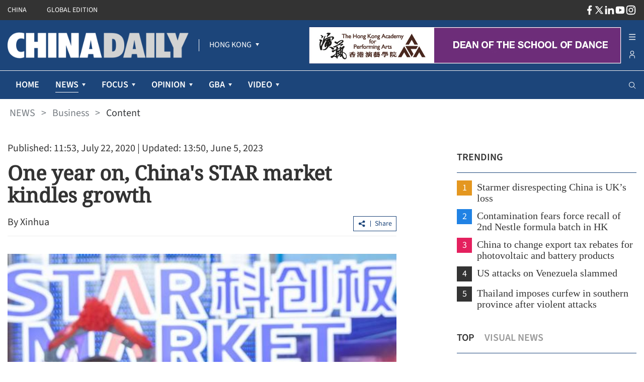

--- FILE ---
content_type: text/html;charset=utf-8
request_url: https://www.chinadailyhk.com/hk/article/137710
body_size: 48983
content:
<!DOCTYPE html><html  lang="en" class=""><head><meta charset="utf-8">
<meta name="viewport" content="width=device-width, initial-scale=1">
<title>One year on, China&#x27;s STAR market kindles growth</title>
<link rel="icon" href="/favicon.ico">
<meta property="og:type" content="article">
<meta property="og:title" content="One year on, China's STAR market kindles growth">
<meta property="og:description" content="As of Tuesday, the STAR market has raised over 217 billion yuan for 133 listed enterprises, with a total market value of more than 2.62 trillion yuan.">
<meta property="og:site_name" content="chinadailyhk">
<meta property="og:url" content="https://www.chinadailyhk.com/hk/article/137710#One-year-on%2C-China's-STAR-market-kindles-growth-2020-07-22">
<meta property="og:image" content="https://campus-cdhk.oss-cn-hongkong.aliyuncs.com/store_manager/photo_pre/7/227/204/e371e871-2a57-4b79-ae6a-f9ba91e8e32f/high_wm.jpg">
<meta itemprop="image" content="https://campus-cdhk.oss-cn-hongkong.aliyuncs.com/store_manager/photo_pre/7/227/204/e371e871-2a57-4b79-ae6a-f9ba91e8e32f/high_wm.jpg">
<meta property="og:image:width" content="800">
<meta property="og:image:height" content="auto">
<meta property="og:url" content="https://www.chinadailyhk.com/hk/article/137710#One-year-on%2C-China's-STAR-market-kindles-growth-2020-07-22">
<meta property="twitter:card" content="summary_large_image">
<meta property="twitter:site" content="@chinadailyhk.com">
<meta property="twitter:creator" content="@Xinhua">
<meta property="twitter:title" content="One year on, China's STAR market kindles growth">
<meta property="twitter:image" content="https://campus-cdhk.oss-cn-hongkong.aliyuncs.com/store_manager/photo_pre/7/227/204/e371e871-2a57-4b79-ae6a-f9ba91e8e32f/high_wm.jpg">
<meta property="twitter:image:src" content="https://campus-cdhk.oss-cn-hongkong.aliyuncs.com/store_manager/photo_pre/7/227/204/e371e871-2a57-4b79-ae6a-f9ba91e8e32f/high_wm.jpg">
<meta property="twitter:description" content="As of Tuesday, the STAR market has raised over 217 billion yuan for 133 listed enterprises, with a total market value of more than 2.62 trillion yuan.">
<meta property="twitter:url" content="https://www.chinadailyhk.com/hk/article/137710#One-year-on%2C-China's-STAR-market-kindles-growth-2020-07-22">
<meta name="description" content="As of Tuesday, the STAR market has raised over 217 billion yuan for 133 listed enterprises, with a total market value of more than 2.62 trillion yuan.">
<meta name="keywords" content="STAR market, COVID-19, epidemic, ChiNext, Securities">
<style cssr-id="n-back-top">.n-back-top {

 position: fixed;
 right: 40px;
 bottom: 40px;
 cursor: pointer;
 display: flex;
 align-items: center;
 justify-content: center;
 color: var(--n-text-color);
 transition:
 color .3s var(--n-bezier),
 box-shadow .3s var(--n-bezier),
 background-color .3s var(--n-bezier);
 border-radius: var(--n-border-radius);
 height: var(--n-height);
 min-width: var(--n-width);
 box-shadow: var(--n-box-shadow);
 background-color: var(--n-color);

}

.n-back-top.fade-in-scale-up-transition-leave-active {
  transform-origin: inherit;
  transition: opacity .2s cubic-bezier(.4, 0, 1, 1), transform .2s cubic-bezier(.4, 0, 1, 1) ;
}

.n-back-top.fade-in-scale-up-transition-enter-active {
  transform-origin: inherit;
  transition: opacity .2s cubic-bezier(0, 0, .2, 1), transform .2s cubic-bezier(0, 0, .2, 1) ;
}

.n-back-top.fade-in-scale-up-transition-enter-from, .n-back-top.fade-in-scale-up-transition-leave-to {
  opacity: 0;
  transform:  scale(.9);
}

.n-back-top.fade-in-scale-up-transition-leave-from, .n-back-top.fade-in-scale-up-transition-enter-to {
  opacity: 1;
  transform:  scale(1);
}

.n-back-top.n-back-top--transition-disabled {
  transition: none !important;
}

.n-back-top .n-base-icon {

 font-size: var(--n-icon-size);
 color: var(--n-icon-color);
 transition: color .3s var(--n-bezier);
 
}

.n-back-top svg {
  pointer-events: none;
}

.n-back-top:hover {
  box-shadow: var(--n-box-shadow-hover);
}

.n-back-top:hover .n-base-icon {
  color: var(--n-icon-color-hover);
}

.n-back-top:active {
  box-shadow: var(--n-box-shadow-pressed);
}

.n-back-top:active .n-base-icon {
  color: var(--n-icon-color-pressed);
}</style>
<style cssr-id="n-global">body {

 margin: 0;
 font-size: 14px;
 font-family: v-sans, system-ui, -apple-system, BlinkMacSystemFont, "Segoe UI", sans-serif, "Apple Color Emoji", "Segoe UI Emoji", "Segoe UI Symbol";
 line-height: 1.6;
 -webkit-text-size-adjust: 100%;
 -webkit-tap-highlight-color: transparent;

}

body input {

 font-family: inherit;
 font-size: inherit;
 
}</style>
<style cssr-id="n-menu">.n-menu {

 background-color: var(--n-color);
 color: var(--n-item-text-color);
 overflow: hidden;
 transition: background-color .3s var(--n-bezier);
 box-sizing: border-box;
 font-size: var(--n-font-size);
 padding-bottom: 6px;
 
}

.n-menu.n-menu--horizontal {

 max-width: 100%;
 width: 100%;
 display: flex;
 overflow: hidden;
 padding-bottom: 0;
 
}

.n-menu.n-menu--horizontal .n-submenu {
margin: 0;
}

.n-menu.n-menu--horizontal .n-menu-item {
margin: 0;
}

.n-menu.n-menu--horizontal .n-menu-item-content {

 padding: 0 20px;
 border-bottom: 2px solid #0000;
 
}

.n-menu.n-menu--horizontal .n-menu-item-content::before {
display: none;
}

.n-menu.n-menu--horizontal .n-menu-item-content.n-menu-item-content--selected {
border-bottom: 2px solid var(--n-border-color-horizontal)
}

.n-menu.n-menu--horizontal .n-menu-item-content.n-menu-item-content--selected .n-menu-item-content__icon {
color: var(--n-item-icon-color-active-horizontal);
}

.n-menu.n-menu--horizontal .n-menu-item-content.n-menu-item-content--selected .n-menu-item-content-header {

 color: var(--n-item-text-color-active-horizontal);
 
}

.n-menu.n-menu--horizontal .n-menu-item-content.n-menu-item-content--selected .n-menu-item-content-header a {
color: var(--n-item-text-color-active-horizontal);
}

.n-menu.n-menu--horizontal .n-menu-item-content.n-menu-item-content--selected .n-menu-item-content-header .n-menu-item-content-header__extra {
color: var(--n-item-text-color-active-horizontal);
}

.n-menu.n-menu--horizontal .n-menu-item-content.n-menu-item-content--child-active {

 border-bottom: 2px solid var(--n-border-color-horizontal);
 
}

.n-menu.n-menu--horizontal .n-menu-item-content.n-menu-item-content--child-active .n-menu-item-content-header {

 color: var(--n-item-text-color-child-active-horizontal);
 
}

.n-menu.n-menu--horizontal .n-menu-item-content.n-menu-item-content--child-active .n-menu-item-content-header a {

 color: var(--n-item-text-color-child-active-horizontal);
 
}

.n-menu.n-menu--horizontal .n-menu-item-content.n-menu-item-content--child-active .n-menu-item-content-header .n-menu-item-content-header__extra {

 color: var(--n-item-text-color-child-active-horizontal);
 
}

.n-menu.n-menu--horizontal .n-menu-item-content.n-menu-item-content--child-active .n-menu-item-content__icon {

 color: var(--n-item-icon-color-child-active-horizontal);
 
}

.n-menu.n-menu--horizontal .n-menu-item-content:not(.n-menu-item-content--disabled):not(.n-menu-item-content--selected, child-active):focus-within .n-menu-item-content__icon {

 color: var(--n-item-icon-color-hover-horizontal);
 
}

.n-menu.n-menu--horizontal .n-menu-item-content:not(.n-menu-item-content--disabled):not(.n-menu-item-content--selected, child-active):focus-within .n-menu-item-content-header {

 color: var(--n-item-text-color-hover-horizontal);
 
}

.n-menu.n-menu--horizontal .n-menu-item-content:not(.n-menu-item-content--disabled):not(.n-menu-item-content--selected, child-active):focus-within .n-menu-item-content-header a {

 color: var(--n-item-text-color-hover-horizontal);
 
}

.n-menu.n-menu--horizontal .n-menu-item-content:not(.n-menu-item-content--disabled):not(.n-menu-item-content--selected, child-active):focus-within .n-menu-item-content-header .n-menu-item-content-header__extra {

 color: var(--n-item-text-color-hover-horizontal);
 
}

.n-menu.n-menu--horizontal .n-menu-item-content:not(.n-menu-item-content--disabled).n-menu-item-content--selected.n-menu-item-content--hover .n-menu-item-content__icon {
color: var(--n-item-icon-color-active-hover-horizontal);
}

.n-menu.n-menu--horizontal .n-menu-item-content:not(.n-menu-item-content--disabled).n-menu-item-content--selected.n-menu-item-content--hover .n-menu-item-content-header {

 color: var(--n-item-text-color-active-hover-horizontal);
 
}

.n-menu.n-menu--horizontal .n-menu-item-content:not(.n-menu-item-content--disabled).n-menu-item-content--selected.n-menu-item-content--hover .n-menu-item-content-header a {
color: var(--n-item-text-color-active-hover-horizontal);
}

.n-menu.n-menu--horizontal .n-menu-item-content:not(.n-menu-item-content--disabled).n-menu-item-content--selected.n-menu-item-content--hover .n-menu-item-content-header .n-menu-item-content-header__extra {
color: var(--n-item-text-color-active-hover-horizontal);
}

.n-menu.n-menu--horizontal .n-menu-item-content:not(.n-menu-item-content--disabled).n-menu-item-content--selected:hover .n-menu-item-content__icon {
color: var(--n-item-icon-color-active-hover-horizontal);
}

.n-menu.n-menu--horizontal .n-menu-item-content:not(.n-menu-item-content--disabled).n-menu-item-content--selected:hover .n-menu-item-content-header {

 color: var(--n-item-text-color-active-hover-horizontal);
 
}

.n-menu.n-menu--horizontal .n-menu-item-content:not(.n-menu-item-content--disabled).n-menu-item-content--selected:hover .n-menu-item-content-header a {
color: var(--n-item-text-color-active-hover-horizontal);
}

.n-menu.n-menu--horizontal .n-menu-item-content:not(.n-menu-item-content--disabled).n-menu-item-content--selected:hover .n-menu-item-content-header .n-menu-item-content-header__extra {
color: var(--n-item-text-color-active-hover-horizontal);
}

.n-menu.n-menu--horizontal .n-menu-item-content:not(.n-menu-item-content--disabled).n-menu-item-content--child-active.n-menu-item-content--hover .n-menu-item-content__icon {
color: var(--n-item-icon-color-child-active-hover-horizontal);
}

.n-menu.n-menu--horizontal .n-menu-item-content:not(.n-menu-item-content--disabled).n-menu-item-content--child-active.n-menu-item-content--hover .n-menu-item-content-header {

 color: var(--n-item-text-color-child-active-hover-horizontal);
 
}

.n-menu.n-menu--horizontal .n-menu-item-content:not(.n-menu-item-content--disabled).n-menu-item-content--child-active.n-menu-item-content--hover .n-menu-item-content-header a {
color: var(--n-item-text-color-child-active-hover-horizontal);
}

.n-menu.n-menu--horizontal .n-menu-item-content:not(.n-menu-item-content--disabled).n-menu-item-content--child-active.n-menu-item-content--hover .n-menu-item-content-header .n-menu-item-content-header__extra {
color: var(--n-item-text-color-child-active-hover-horizontal);
}

.n-menu.n-menu--horizontal .n-menu-item-content:not(.n-menu-item-content--disabled).n-menu-item-content--child-active:hover .n-menu-item-content__icon {
color: var(--n-item-icon-color-child-active-hover-horizontal);
}

.n-menu.n-menu--horizontal .n-menu-item-content:not(.n-menu-item-content--disabled).n-menu-item-content--child-active:hover .n-menu-item-content-header {

 color: var(--n-item-text-color-child-active-hover-horizontal);
 
}

.n-menu.n-menu--horizontal .n-menu-item-content:not(.n-menu-item-content--disabled).n-menu-item-content--child-active:hover .n-menu-item-content-header a {
color: var(--n-item-text-color-child-active-hover-horizontal);
}

.n-menu.n-menu--horizontal .n-menu-item-content:not(.n-menu-item-content--disabled).n-menu-item-content--child-active:hover .n-menu-item-content-header .n-menu-item-content-header__extra {
color: var(--n-item-text-color-child-active-hover-horizontal);
}

.n-menu.n-menu--horizontal .n-menu-item-content:not(.n-menu-item-content--disabled).n-menu-item-content--hover {
border-bottom: 2px solid var(--n-border-color-horizontal);
}

.n-menu.n-menu--horizontal .n-menu-item-content:not(.n-menu-item-content--disabled).n-menu-item-content--hover .n-menu-item-content__icon {

 color: var(--n-item-icon-color-hover-horizontal);
 
}

.n-menu.n-menu--horizontal .n-menu-item-content:not(.n-menu-item-content--disabled).n-menu-item-content--hover .n-menu-item-content-header {

 color: var(--n-item-text-color-hover-horizontal);
 
}

.n-menu.n-menu--horizontal .n-menu-item-content:not(.n-menu-item-content--disabled).n-menu-item-content--hover .n-menu-item-content-header a {

 color: var(--n-item-text-color-hover-horizontal);
 
}

.n-menu.n-menu--horizontal .n-menu-item-content:not(.n-menu-item-content--disabled).n-menu-item-content--hover .n-menu-item-content-header .n-menu-item-content-header__extra {

 color: var(--n-item-text-color-hover-horizontal);
 
}

.n-menu.n-menu--horizontal .n-menu-item-content:not(.n-menu-item-content--disabled):hover {
border-bottom: 2px solid var(--n-border-color-horizontal);
}

.n-menu.n-menu--horizontal .n-menu-item-content:not(.n-menu-item-content--disabled):hover .n-menu-item-content__icon {

 color: var(--n-item-icon-color-hover-horizontal);
 
}

.n-menu.n-menu--horizontal .n-menu-item-content:not(.n-menu-item-content--disabled):hover .n-menu-item-content-header {

 color: var(--n-item-text-color-hover-horizontal);
 
}

.n-menu.n-menu--horizontal .n-menu-item-content:not(.n-menu-item-content--disabled):hover .n-menu-item-content-header a {

 color: var(--n-item-text-color-hover-horizontal);
 
}

.n-menu.n-menu--horizontal .n-menu-item-content:not(.n-menu-item-content--disabled):hover .n-menu-item-content-header .n-menu-item-content-header__extra {

 color: var(--n-item-text-color-hover-horizontal);
 
}

.n-menu.n-menu--horizontal .n-menu-item-content .n-menu-item-content-header a {
color: var(--n-item-text-color-horizontal);
}

.n-menu:not(.n-menu--responsive) .n-menu-item-content-header {

 overflow: hidden;
 text-overflow: ellipsis;
 
}

.n-menu.n-menu--collapsed .n-menu-item-content.n-menu-item-content--selected::before {

 background-color: var(--n-item-color-active-collapsed) !important;
 
}

.n-menu.n-menu--collapsed .n-menu-item-content .n-menu-item-content-header {
opacity: 0;
}

.n-menu.n-menu--collapsed .n-menu-item-content .n-menu-item-content__arrow {
opacity: 0;
}

.n-menu.n-menu--collapsed .n-menu-item-content .n-menu-item-content__icon {
color: var(--n-item-icon-color-collapsed);
}

.n-menu .n-menu-item {

 height: var(--n-item-height);
 margin-top: 6px;
 position: relative;
 
}

.n-menu .n-menu-item-content {

 box-sizing: border-box;
 line-height: 1.75;
 height: 100%;
 display: grid;
 grid-template-areas: "icon content arrow";
 grid-template-columns: auto 1fr auto;
 align-items: center;
 cursor: pointer;
 position: relative;
 padding-right: 18px;
 transition:
 background-color .3s var(--n-bezier),
 padding-left .3s var(--n-bezier),
 border-color .3s var(--n-bezier);
 
}

.n-menu .n-menu-item-content > * {
z-index: 1;
}

.n-menu .n-menu-item-content::before {

 z-index: auto;
 content: "";
 background-color: #0000;
 position: absolute;
 left: 8px;
 right: 8px;
 top: 0;
 bottom: 0;
 pointer-events: none;
 border-radius: var(--n-border-radius);
 transition: background-color .3s var(--n-bezier);
 
}

.n-menu .n-menu-item-content.n-menu-item-content--disabled {

 opacity: .45;
 cursor: not-allowed;
 
}

.n-menu .n-menu-item-content.n-menu-item-content--collapsed .n-menu-item-content__arrow {
transform: rotate(0);
}

.n-menu .n-menu-item-content.n-menu-item-content--selected::before {
background-color: var(--n-item-color-active);
}

.n-menu .n-menu-item-content.n-menu-item-content--selected .n-menu-item-content__arrow {
color: var(--n-arrow-color-active);
}

.n-menu .n-menu-item-content.n-menu-item-content--selected .n-menu-item-content__icon {
color: var(--n-item-icon-color-active);
}

.n-menu .n-menu-item-content.n-menu-item-content--selected .n-menu-item-content-header {

 color: var(--n-item-text-color-active);
 
}

.n-menu .n-menu-item-content.n-menu-item-content--selected .n-menu-item-content-header a {
color: var(--n-item-text-color-active);
}

.n-menu .n-menu-item-content.n-menu-item-content--selected .n-menu-item-content-header .n-menu-item-content-header__extra {
color: var(--n-item-text-color-active);
}

.n-menu .n-menu-item-content.n-menu-item-content--child-active .n-menu-item-content-header {

 color: var(--n-item-text-color-child-active);
 
}

.n-menu .n-menu-item-content.n-menu-item-content--child-active .n-menu-item-content-header a {

 color: var(--n-item-text-color-child-active);
 
}

.n-menu .n-menu-item-content.n-menu-item-content--child-active .n-menu-item-content-header .n-menu-item-content-header__extra {

 color: var(--n-item-text-color-child-active);
 
}

.n-menu .n-menu-item-content.n-menu-item-content--child-active .n-menu-item-content__arrow {

 color: var(--n-arrow-color-child-active);
 
}

.n-menu .n-menu-item-content.n-menu-item-content--child-active .n-menu-item-content__icon {

 color: var(--n-item-icon-color-child-active);
 
}

.n-menu .n-menu-item-content:not(.n-menu-item-content--disabled):not(.n-menu-item-content--selected, child-active):focus-within::before {
background-color: var(--n-item-color-hover);
}

.n-menu .n-menu-item-content:not(.n-menu-item-content--disabled):not(.n-menu-item-content--selected, child-active):focus-within .n-menu-item-content__arrow {

 color: var(--n-arrow-color-hover);
 
}

.n-menu .n-menu-item-content:not(.n-menu-item-content--disabled):not(.n-menu-item-content--selected, child-active):focus-within .n-menu-item-content__icon {

 color: var(--n-item-icon-color-hover);
 
}

.n-menu .n-menu-item-content:not(.n-menu-item-content--disabled):not(.n-menu-item-content--selected, child-active):focus-within .n-menu-item-content-header {

 color: var(--n-item-text-color-hover);
 
}

.n-menu .n-menu-item-content:not(.n-menu-item-content--disabled):not(.n-menu-item-content--selected, child-active):focus-within .n-menu-item-content-header a {

 color: var(--n-item-text-color-hover);
 
}

.n-menu .n-menu-item-content:not(.n-menu-item-content--disabled):not(.n-menu-item-content--selected, child-active):focus-within .n-menu-item-content-header .n-menu-item-content-header__extra {

 color: var(--n-item-text-color-hover);
 
}

.n-menu .n-menu-item-content:not(.n-menu-item-content--disabled).n-menu-item-content--selected.n-menu-item-content--hover .n-menu-item-content__arrow {
color: var(--n-arrow-color-active-hover);
}

.n-menu .n-menu-item-content:not(.n-menu-item-content--disabled).n-menu-item-content--selected.n-menu-item-content--hover .n-menu-item-content__icon {
color: var(--n-item-icon-color-active-hover);
}

.n-menu .n-menu-item-content:not(.n-menu-item-content--disabled).n-menu-item-content--selected.n-menu-item-content--hover .n-menu-item-content-header {

 color: var(--n-item-text-color-active-hover);
 
}

.n-menu .n-menu-item-content:not(.n-menu-item-content--disabled).n-menu-item-content--selected.n-menu-item-content--hover .n-menu-item-content-header a {
color: var(--n-item-text-color-active-hover);
}

.n-menu .n-menu-item-content:not(.n-menu-item-content--disabled).n-menu-item-content--selected.n-menu-item-content--hover .n-menu-item-content-header .n-menu-item-content-header__extra {
color: var(--n-item-text-color-active-hover);
}

.n-menu .n-menu-item-content:not(.n-menu-item-content--disabled).n-menu-item-content--selected:hover .n-menu-item-content__arrow {
color: var(--n-arrow-color-active-hover);
}

.n-menu .n-menu-item-content:not(.n-menu-item-content--disabled).n-menu-item-content--selected:hover .n-menu-item-content__icon {
color: var(--n-item-icon-color-active-hover);
}

.n-menu .n-menu-item-content:not(.n-menu-item-content--disabled).n-menu-item-content--selected:hover .n-menu-item-content-header {

 color: var(--n-item-text-color-active-hover);
 
}

.n-menu .n-menu-item-content:not(.n-menu-item-content--disabled).n-menu-item-content--selected:hover .n-menu-item-content-header a {
color: var(--n-item-text-color-active-hover);
}

.n-menu .n-menu-item-content:not(.n-menu-item-content--disabled).n-menu-item-content--selected:hover .n-menu-item-content-header .n-menu-item-content-header__extra {
color: var(--n-item-text-color-active-hover);
}

.n-menu .n-menu-item-content:not(.n-menu-item-content--disabled).n-menu-item-content--child-active.n-menu-item-content--hover .n-menu-item-content__arrow {
color: var(--n-arrow-color-child-active-hover);
}

.n-menu .n-menu-item-content:not(.n-menu-item-content--disabled).n-menu-item-content--child-active.n-menu-item-content--hover .n-menu-item-content__icon {
color: var(--n-item-icon-color-child-active-hover);
}

.n-menu .n-menu-item-content:not(.n-menu-item-content--disabled).n-menu-item-content--child-active.n-menu-item-content--hover .n-menu-item-content-header {

 color: var(--n-item-text-color-child-active-hover);
 
}

.n-menu .n-menu-item-content:not(.n-menu-item-content--disabled).n-menu-item-content--child-active.n-menu-item-content--hover .n-menu-item-content-header a {
color: var(--n-item-text-color-child-active-hover);
}

.n-menu .n-menu-item-content:not(.n-menu-item-content--disabled).n-menu-item-content--child-active.n-menu-item-content--hover .n-menu-item-content-header .n-menu-item-content-header__extra {
color: var(--n-item-text-color-child-active-hover);
}

.n-menu .n-menu-item-content:not(.n-menu-item-content--disabled).n-menu-item-content--child-active:hover .n-menu-item-content__arrow {
color: var(--n-arrow-color-child-active-hover);
}

.n-menu .n-menu-item-content:not(.n-menu-item-content--disabled).n-menu-item-content--child-active:hover .n-menu-item-content__icon {
color: var(--n-item-icon-color-child-active-hover);
}

.n-menu .n-menu-item-content:not(.n-menu-item-content--disabled).n-menu-item-content--child-active:hover .n-menu-item-content-header {

 color: var(--n-item-text-color-child-active-hover);
 
}

.n-menu .n-menu-item-content:not(.n-menu-item-content--disabled).n-menu-item-content--child-active:hover .n-menu-item-content-header a {
color: var(--n-item-text-color-child-active-hover);
}

.n-menu .n-menu-item-content:not(.n-menu-item-content--disabled).n-menu-item-content--child-active:hover .n-menu-item-content-header .n-menu-item-content-header__extra {
color: var(--n-item-text-color-child-active-hover);
}

.n-menu .n-menu-item-content:not(.n-menu-item-content--disabled).n-menu-item-content--selected.n-menu-item-content--hover::before {
background-color: var(--n-item-color-active-hover);
}

.n-menu .n-menu-item-content:not(.n-menu-item-content--disabled).n-menu-item-content--selected:hover::before {
background-color: var(--n-item-color-active-hover);
}

.n-menu .n-menu-item-content:not(.n-menu-item-content--disabled).n-menu-item-content--hover::before {
background-color: var(--n-item-color-hover);
}

.n-menu .n-menu-item-content:not(.n-menu-item-content--disabled).n-menu-item-content--hover .n-menu-item-content__arrow {

 color: var(--n-arrow-color-hover);
 
}

.n-menu .n-menu-item-content:not(.n-menu-item-content--disabled).n-menu-item-content--hover .n-menu-item-content__icon {

 color: var(--n-item-icon-color-hover);
 
}

.n-menu .n-menu-item-content:not(.n-menu-item-content--disabled).n-menu-item-content--hover .n-menu-item-content-header {

 color: var(--n-item-text-color-hover);
 
}

.n-menu .n-menu-item-content:not(.n-menu-item-content--disabled).n-menu-item-content--hover .n-menu-item-content-header a {

 color: var(--n-item-text-color-hover);
 
}

.n-menu .n-menu-item-content:not(.n-menu-item-content--disabled).n-menu-item-content--hover .n-menu-item-content-header .n-menu-item-content-header__extra {

 color: var(--n-item-text-color-hover);
 
}

.n-menu .n-menu-item-content:not(.n-menu-item-content--disabled):hover::before {
background-color: var(--n-item-color-hover);
}

.n-menu .n-menu-item-content:not(.n-menu-item-content--disabled):hover .n-menu-item-content__arrow {

 color: var(--n-arrow-color-hover);
 
}

.n-menu .n-menu-item-content:not(.n-menu-item-content--disabled):hover .n-menu-item-content__icon {

 color: var(--n-item-icon-color-hover);
 
}

.n-menu .n-menu-item-content:not(.n-menu-item-content--disabled):hover .n-menu-item-content-header {

 color: var(--n-item-text-color-hover);
 
}

.n-menu .n-menu-item-content:not(.n-menu-item-content--disabled):hover .n-menu-item-content-header a {

 color: var(--n-item-text-color-hover);
 
}

.n-menu .n-menu-item-content:not(.n-menu-item-content--disabled):hover .n-menu-item-content-header .n-menu-item-content-header__extra {

 color: var(--n-item-text-color-hover);
 
}

.n-menu .n-menu-item-content .n-menu-item-content__icon {

 grid-area: icon;
 color: var(--n-item-icon-color);
 transition:
 color .3s var(--n-bezier),
 font-size .3s var(--n-bezier),
 margin-right .3s var(--n-bezier);
 box-sizing: content-box;
 display: inline-flex;
 align-items: center;
 justify-content: center;
 
}

.n-menu .n-menu-item-content .n-menu-item-content__arrow {

 grid-area: arrow;
 font-size: 16px;
 color: var(--n-arrow-color);
 transform: rotate(180deg);
 opacity: 1;
 transition:
 color .3s var(--n-bezier),
 transform 0.2s var(--n-bezier),
 opacity 0.2s var(--n-bezier);
 
}

.n-menu .n-menu-item-content .n-menu-item-content-header {

 grid-area: content;
 transition:
 color .3s var(--n-bezier),
 opacity .3s var(--n-bezier);
 opacity: 1;
 white-space: nowrap;
 color: var(--n-item-text-color);
 
}

.n-menu .n-menu-item-content .n-menu-item-content-header a {

 outline: none;
 text-decoration: none;
 transition: color .3s var(--n-bezier);
 color: var(--n-item-text-color);
 
}

.n-menu .n-menu-item-content .n-menu-item-content-header a::before {

 content: "";
 position: absolute;
 left: 0;
 right: 0;
 top: 0;
 bottom: 0;
 
}

.n-menu .n-menu-item-content .n-menu-item-content-header .n-menu-item-content-header__extra {

 font-size: .93em;
 color: var(--n-group-text-color);
 transition: color .3s var(--n-bezier);
 
}

.n-menu .n-submenu {

 cursor: pointer;
 position: relative;
 margin-top: 6px;
 
}

.n-menu .n-submenu .n-menu-item-content {

 height: var(--n-item-height);
 
}

.n-menu .n-submenu .n-submenu-children {

 overflow: hidden;
 padding: 0;
 
}

.n-menu .n-submenu .n-submenu-children.fade-in-height-expand-transition-leave-from, .n-menu .n-submenu .n-submenu-children.fade-in-height-expand-transition-enter-to {
  opacity: 1;
}

.n-menu .n-submenu .n-submenu-children.fade-in-height-expand-transition-leave-to, .n-menu .n-submenu .n-submenu-children.fade-in-height-expand-transition-enter-from {
  opacity: 0;
  margin-top: 0 !important;
  margin-bottom: 0 !important;
}

.n-menu .n-submenu .n-submenu-children.fade-in-height-expand-transition-leave-active {

 overflow: hidden;
 transition:
 max-height .2s cubic-bezier(.4, 0, .2, 1) 0s,
 opacity .2s cubic-bezier(0, 0, .2, 1) 0s,
 margin-top .2s cubic-bezier(.4, 0, .2, 1) 0s,
 margin-bottom .2s cubic-bezier(.4, 0, .2, 1) 0s,
 padding-top .2s cubic-bezier(.4, 0, .2, 1) 0s,
 padding-bottom .2s cubic-bezier(.4, 0, .2, 1) 0s
 
 
}

.n-menu .n-submenu .n-submenu-children.fade-in-height-expand-transition-enter-active {

 overflow: hidden;
 transition:
 max-height .2s cubic-bezier(.4, 0, .2, 1),
 opacity .2s cubic-bezier(.4, 0, 1, 1),
 margin-top .2s cubic-bezier(.4, 0, .2, 1),
 margin-bottom .2s cubic-bezier(.4, 0, .2, 1),
 padding-top .2s cubic-bezier(.4, 0, .2, 1),
 padding-bottom .2s cubic-bezier(.4, 0, .2, 1)
 
 
}

.n-menu .n-menu-item-group .n-menu-item-group-title {

 margin-top: 6px;
 color: var(--n-group-text-color);
 cursor: default;
 font-size: .93em;
 height: 36px;
 display: flex;
 align-items: center;
 transition:
 padding-left .3s var(--n-bezier),
 color .3s var(--n-bezier);
 
}

.n-menu-tooltip a {

 color: inherit;
 text-decoration: none;
 
}

.n-menu-divider {

 transition: background-color .3s var(--n-bezier);
 background-color: var(--n-divider-color);
 height: 1px;
 margin: 6px 18px;
 
}</style>
<style cssr-id="n-dropdown">.n-dropdown-menu {

 transform-origin: var(--v-transform-origin);
 background-color: var(--n-color);
 border-radius: var(--n-border-radius);
 box-shadow: var(--n-box-shadow);
 position: relative;
 transition:
 background-color .3s var(--n-bezier),
 box-shadow .3s var(--n-bezier);

}

.n-dropdown-menu.fade-in-scale-up-transition-leave-active {
  transform-origin: inherit;
  transition: opacity .2s cubic-bezier(.4, 0, 1, 1), transform .2s cubic-bezier(.4, 0, 1, 1) ;
}

.n-dropdown-menu.fade-in-scale-up-transition-enter-active {
  transform-origin: inherit;
  transition: opacity .2s cubic-bezier(0, 0, .2, 1), transform .2s cubic-bezier(0, 0, .2, 1) ;
}

.n-dropdown-menu.fade-in-scale-up-transition-enter-from, .n-dropdown-menu.fade-in-scale-up-transition-leave-to {
  opacity: 0;
  transform:  scale(.9);
}

.n-dropdown-menu.fade-in-scale-up-transition-leave-from, .n-dropdown-menu.fade-in-scale-up-transition-enter-to {
  opacity: 1;
  transform:  scale(1);
}

.n-dropdown-menu .n-dropdown-option {

 position: relative;
 
}

.n-dropdown-menu .n-dropdown-option a {

 text-decoration: none;
 color: inherit;
 outline: none;
 
}

.n-dropdown-menu .n-dropdown-option a::before {

 content: "";
 position: absolute;
 left: 0;
 right: 0;
 top: 0;
 bottom: 0;
 
}

.n-dropdown-menu .n-dropdown-option .n-dropdown-option-body {

 display: flex;
 cursor: pointer;
 position: relative;
 height: var(--n-option-height);
 line-height: var(--n-option-height);
 font-size: var(--n-font-size);
 color: var(--n-option-text-color);
 transition: color .3s var(--n-bezier);
 
}

.n-dropdown-menu .n-dropdown-option .n-dropdown-option-body::before {

 content: "";
 position: absolute;
 top: 0;
 bottom: 0;
 left: 4px;
 right: 4px;
 transition: background-color .3s var(--n-bezier);
 border-radius: var(--n-border-radius);
 
}

.n-dropdown-menu .n-dropdown-option .n-dropdown-option-body:not(.n-dropdown-option-body--disabled).n-dropdown-option-body--pending {

 color: var(--n-option-text-color-hover);
 
}

.n-dropdown-menu .n-dropdown-option .n-dropdown-option-body:not(.n-dropdown-option-body--disabled).n-dropdown-option-body--pending .n-dropdown-option-body__prefix, .n-dropdown-menu .n-dropdown-option .n-dropdown-option-body:not(.n-dropdown-option-body--disabled).n-dropdown-option-body--pending .n-dropdown-option-body__suffix {

 color: var(--n-option-text-color-hover);
 
}

.n-dropdown-menu .n-dropdown-option .n-dropdown-option-body:not(.n-dropdown-option-body--disabled).n-dropdown-option-body--pending::before {
background-color: var(--n-option-color-hover);
}

.n-dropdown-menu .n-dropdown-option .n-dropdown-option-body:not(.n-dropdown-option-body--disabled).n-dropdown-option-body--active {

 color: var(--n-option-text-color-active);
 
}

.n-dropdown-menu .n-dropdown-option .n-dropdown-option-body:not(.n-dropdown-option-body--disabled).n-dropdown-option-body--active .n-dropdown-option-body__prefix, .n-dropdown-menu .n-dropdown-option .n-dropdown-option-body:not(.n-dropdown-option-body--disabled).n-dropdown-option-body--active .n-dropdown-option-body__suffix {

 color: var(--n-option-text-color-active);
 
}

.n-dropdown-menu .n-dropdown-option .n-dropdown-option-body:not(.n-dropdown-option-body--disabled).n-dropdown-option-body--active::before {
background-color: var(--n-option-color-active);
}

.n-dropdown-menu .n-dropdown-option .n-dropdown-option-body:not(.n-dropdown-option-body--disabled).n-dropdown-option-body--child-active {

 color: var(--n-option-text-color-child-active);
 
}

.n-dropdown-menu .n-dropdown-option .n-dropdown-option-body:not(.n-dropdown-option-body--disabled).n-dropdown-option-body--child-active .n-dropdown-option-body__prefix, .n-dropdown-menu .n-dropdown-option .n-dropdown-option-body:not(.n-dropdown-option-body--disabled).n-dropdown-option-body--child-active .n-dropdown-option-body__suffix {

 color: var(--n-option-text-color-child-active);
 
}

.n-dropdown-menu .n-dropdown-option .n-dropdown-option-body.n-dropdown-option-body--disabled {

 cursor: not-allowed;
 opacity: var(--n-option-opacity-disabled);
 
}

.n-dropdown-menu .n-dropdown-option .n-dropdown-option-body.n-dropdown-option-body--group {

 font-size: calc(var(--n-font-size) - 1px);
 color: var(--n-group-header-text-color);
 
}

.n-dropdown-menu .n-dropdown-option .n-dropdown-option-body.n-dropdown-option-body--group .n-dropdown-option-body__prefix {

 width: calc(var(--n-option-prefix-width) / 2);
 
}

.n-dropdown-menu .n-dropdown-option .n-dropdown-option-body.n-dropdown-option-body--group .n-dropdown-option-body__prefix.n-dropdown-option-body__prefix--show-icon {

 width: calc(var(--n-option-icon-prefix-width) / 2);
 
}

.n-dropdown-menu .n-dropdown-option .n-dropdown-option-body .n-dropdown-option-body__prefix {

 width: var(--n-option-prefix-width);
 display: flex;
 justify-content: center;
 align-items: center;
 color: var(--n-prefix-color);
 transition: color .3s var(--n-bezier);
 z-index: 1;
 
}

.n-dropdown-menu .n-dropdown-option .n-dropdown-option-body .n-dropdown-option-body__prefix.n-dropdown-option-body__prefix--show-icon {

 width: var(--n-option-icon-prefix-width);
 
}

.n-dropdown-menu .n-dropdown-option .n-dropdown-option-body .n-dropdown-option-body__prefix .n-icon {

 font-size: var(--n-option-icon-size);
 
}

.n-dropdown-menu .n-dropdown-option .n-dropdown-option-body .n-dropdown-option-body__label {

 white-space: nowrap;
 flex: 1;
 z-index: 1;
 
}

.n-dropdown-menu .n-dropdown-option .n-dropdown-option-body .n-dropdown-option-body__suffix {

 box-sizing: border-box;
 flex-grow: 0;
 flex-shrink: 0;
 display: flex;
 justify-content: flex-end;
 align-items: center;
 min-width: var(--n-option-suffix-width);
 padding: 0 8px;
 transition: color .3s var(--n-bezier);
 color: var(--n-suffix-color);
 z-index: 1;
 
}

.n-dropdown-menu .n-dropdown-option .n-dropdown-option-body .n-dropdown-option-body__suffix.n-dropdown-option-body__suffix--has-submenu {

 width: var(--n-option-icon-suffix-width);
 
}

.n-dropdown-menu .n-dropdown-option .n-dropdown-option-body .n-dropdown-option-body__suffix .n-icon {

 font-size: var(--n-option-icon-size);
 
}

.n-dropdown-menu .n-dropdown-option .n-dropdown-option-body .n-dropdown-menu {
pointer-events: all;
}

.n-dropdown-menu .n-dropdown-option .n-dropdown-offset-container {

 pointer-events: none;
 position: absolute;
 left: 0;
 right: 0;
 top: -4px;
 bottom: -4px;
 
}

.n-dropdown-menu .n-dropdown-divider {

 transition: background-color .3s var(--n-bezier);
 background-color: var(--n-divider-color);
 height: 1px;
 margin: 4px 0;
 
}

.n-dropdown-menu .n-dropdown-menu-wrapper {

 transform-origin: var(--v-transform-origin);
 width: fit-content;
 
}

.n-dropdown-menu > .n-scrollbar {

 height: inherit;
 max-height: inherit;
 
}

.n-dropdown-menu:not(.n-dropdown-menu--scrollable) {

 padding: var(--n-padding);
 
}

.n-dropdown-menu.n-dropdown-menu--scrollable .n-dropdown-menu__content {

 padding: var(--n-padding);
 
}</style>
<style cssr-id="n-base-icon">.n-base-icon {

 height: 1em;
 width: 1em;
 line-height: 1em;
 text-align: center;
 display: inline-block;
 position: relative;
 fill: currentColor;
 transform: translateZ(0);

}

.n-base-icon svg {

 height: 1em;
 width: 1em;
 
}</style>
<style cssr-id="n-popover">.n-popover {

 transition:
 box-shadow .3s var(--n-bezier),
 background-color .3s var(--n-bezier),
 color .3s var(--n-bezier);
 position: relative;
 font-size: var(--n-font-size);
 color: var(--n-text-color);
 box-shadow: var(--n-box-shadow);
 word-break: break-word;
 
}

.n-popover > .n-scrollbar {

 height: inherit;
 max-height: inherit;
 
}

.n-popover:not(.n-popover--raw) {

 background-color: var(--n-color);
 border-radius: var(--n-border-radius);
 
}

.n-popover:not(.n-popover--raw):not(.n-popover--scrollable):not(.n-popover--show-header-or-footer) {
padding: var(--n-padding);
}

.n-popover .n-popover__header {

 padding: var(--n-padding);
 border-bottom: 1px solid var(--n-divider-color);
 transition: border-color .3s var(--n-bezier);
 
}

.n-popover .n-popover__footer {

 padding: var(--n-padding);
 border-top: 1px solid var(--n-divider-color);
 transition: border-color .3s var(--n-bezier);
 
}

.n-popover.n-popover--scrollable .n-popover__content, .n-popover.n-popover--show-header-or-footer .n-popover__content {

 padding: var(--n-padding);
 
}

.n-popover-shared {

 transform-origin: inherit;
 
}

.n-popover-shared .n-popover-arrow-wrapper {

 position: absolute;
 overflow: hidden;
 pointer-events: none;
 
}

.n-popover-shared .n-popover-arrow-wrapper .n-popover-arrow {

 transition: background-color .3s var(--n-bezier);
 position: absolute;
 display: block;
 width: calc(var(--n-arrow-height) * 1.414);
 height: calc(var(--n-arrow-height) * 1.414);
 box-shadow: 0 0 8px 0 rgba(0, 0, 0, .12);
 transform: rotate(45deg);
 background-color: var(--n-color);
 pointer-events: all;
 
}

.n-popover-shared.popover-transition-enter-from, .n-popover-shared.popover-transition-leave-to {

 opacity: 0;
 transform: scale(.85);
 
}

.n-popover-shared.popover-transition-enter-to, .n-popover-shared.popover-transition-leave-from {

 transform: scale(1);
 opacity: 1;
 
}

.n-popover-shared.popover-transition-enter-active {

 transition:
 box-shadow .3s var(--n-bezier),
 background-color .3s var(--n-bezier),
 color .3s var(--n-bezier),
 opacity .15s var(--n-bezier-ease-out),
 transform .15s var(--n-bezier-ease-out);
 
}

.n-popover-shared.popover-transition-leave-active {

 transition:
 box-shadow .3s var(--n-bezier),
 background-color .3s var(--n-bezier),
 color .3s var(--n-bezier),
 opacity .15s var(--n-bezier-ease-in),
 transform .15s var(--n-bezier-ease-in);
 
}

[v-placement="top-start"] > .n-popover-shared {

 margin-bottom: var(--n-space);
 
}

[v-placement="top-start"] > .n-popover-shared.n-popover-shared--show-arrow {

 margin-bottom: var(--n-space-arrow);
 
}

[v-placement="top-start"] > .n-popover-shared.n-popover-shared--overlap {

 margin: 0;
 
}

[v-placement="top-start"] > .n-popover-shared > .n-popover-arrow-wrapper {

 right: 0;
 left: 0;
 top: 0;
 bottom: 0;
 top: 100%;
 bottom: auto;
 height: var(--n-space-arrow);
 
}

[v-placement="top-start"] > .n-popover-shared > .n-popover-arrow-wrapper .n-popover-arrow {

 top: calc(var(--n-arrow-height) * 1.414 / -2);
 left: calc(var(--n-arrow-offset) - var(--v-offset-left));
 
}

[v-placement="top"] > .n-popover-shared {

 margin-bottom: var(--n-space);
 
}

[v-placement="top"] > .n-popover-shared.n-popover-shared--show-arrow {

 margin-bottom: var(--n-space-arrow);
 
}

[v-placement="top"] > .n-popover-shared.n-popover-shared--overlap {

 margin: 0;
 
}

[v-placement="top"] > .n-popover-shared > .n-popover-arrow-wrapper {

 right: 0;
 left: 0;
 top: 0;
 bottom: 0;
 top: 100%;
 bottom: auto;
 height: var(--n-space-arrow);
 
}

[v-placement="top"] > .n-popover-shared > .n-popover-arrow-wrapper .n-popover-arrow {

 top: calc(var(--n-arrow-height) * 1.414 / -2);
 transform: translateX(calc(var(--n-arrow-height) * 1.414 / -2)) rotate(45deg);
 left: 50%;
 
}

[v-placement="top-end"] > .n-popover-shared {

 margin-bottom: var(--n-space);
 
}

[v-placement="top-end"] > .n-popover-shared.n-popover-shared--show-arrow {

 margin-bottom: var(--n-space-arrow);
 
}

[v-placement="top-end"] > .n-popover-shared.n-popover-shared--overlap {

 margin: 0;
 
}

[v-placement="top-end"] > .n-popover-shared > .n-popover-arrow-wrapper {

 right: 0;
 left: 0;
 top: 0;
 bottom: 0;
 top: 100%;
 bottom: auto;
 height: var(--n-space-arrow);
 
}

[v-placement="top-end"] > .n-popover-shared > .n-popover-arrow-wrapper .n-popover-arrow {

 top: calc(var(--n-arrow-height) * 1.414 / -2);
 right: calc(var(--n-arrow-offset) + var(--v-offset-left));
 
}

[v-placement="bottom-start"] > .n-popover-shared {

 margin-top: var(--n-space);
 
}

[v-placement="bottom-start"] > .n-popover-shared.n-popover-shared--show-arrow {

 margin-top: var(--n-space-arrow);
 
}

[v-placement="bottom-start"] > .n-popover-shared.n-popover-shared--overlap {

 margin: 0;
 
}

[v-placement="bottom-start"] > .n-popover-shared > .n-popover-arrow-wrapper {

 right: 0;
 left: 0;
 top: 0;
 bottom: 0;
 bottom: 100%;
 top: auto;
 height: var(--n-space-arrow);
 
}

[v-placement="bottom-start"] > .n-popover-shared > .n-popover-arrow-wrapper .n-popover-arrow {

 bottom: calc(var(--n-arrow-height) * 1.414 / -2);
 left: calc(var(--n-arrow-offset) - var(--v-offset-left));
 
}

[v-placement="bottom"] > .n-popover-shared {

 margin-top: var(--n-space);
 
}

[v-placement="bottom"] > .n-popover-shared.n-popover-shared--show-arrow {

 margin-top: var(--n-space-arrow);
 
}

[v-placement="bottom"] > .n-popover-shared.n-popover-shared--overlap {

 margin: 0;
 
}

[v-placement="bottom"] > .n-popover-shared > .n-popover-arrow-wrapper {

 right: 0;
 left: 0;
 top: 0;
 bottom: 0;
 bottom: 100%;
 top: auto;
 height: var(--n-space-arrow);
 
}

[v-placement="bottom"] > .n-popover-shared > .n-popover-arrow-wrapper .n-popover-arrow {

 bottom: calc(var(--n-arrow-height) * 1.414 / -2);
 transform: translateX(calc(var(--n-arrow-height) * 1.414 / -2)) rotate(45deg);
 left: 50%;
 
}

[v-placement="bottom-end"] > .n-popover-shared {

 margin-top: var(--n-space);
 
}

[v-placement="bottom-end"] > .n-popover-shared.n-popover-shared--show-arrow {

 margin-top: var(--n-space-arrow);
 
}

[v-placement="bottom-end"] > .n-popover-shared.n-popover-shared--overlap {

 margin: 0;
 
}

[v-placement="bottom-end"] > .n-popover-shared > .n-popover-arrow-wrapper {

 right: 0;
 left: 0;
 top: 0;
 bottom: 0;
 bottom: 100%;
 top: auto;
 height: var(--n-space-arrow);
 
}

[v-placement="bottom-end"] > .n-popover-shared > .n-popover-arrow-wrapper .n-popover-arrow {

 bottom: calc(var(--n-arrow-height) * 1.414 / -2);
 right: calc(var(--n-arrow-offset) + var(--v-offset-left));
 
}

[v-placement="left-start"] > .n-popover-shared {

 margin-right: var(--n-space);
 
}

[v-placement="left-start"] > .n-popover-shared.n-popover-shared--show-arrow {

 margin-right: var(--n-space-arrow);
 
}

[v-placement="left-start"] > .n-popover-shared.n-popover-shared--overlap {

 margin: 0;
 
}

[v-placement="left-start"] > .n-popover-shared > .n-popover-arrow-wrapper {

 right: 0;
 left: 0;
 top: 0;
 bottom: 0;
 left: 100%;
 right: auto;
 width: var(--n-space-arrow);
 
}

[v-placement="left-start"] > .n-popover-shared > .n-popover-arrow-wrapper .n-popover-arrow {

 left: calc(var(--n-arrow-height) * 1.414 / -2);
 top: calc(var(--n-arrow-offset-vertical) - var(--v-offset-top));
 
}

[v-placement="left"] > .n-popover-shared {

 margin-right: var(--n-space);
 
}

[v-placement="left"] > .n-popover-shared.n-popover-shared--show-arrow {

 margin-right: var(--n-space-arrow);
 
}

[v-placement="left"] > .n-popover-shared.n-popover-shared--overlap {

 margin: 0;
 
}

[v-placement="left"] > .n-popover-shared > .n-popover-arrow-wrapper {

 right: 0;
 left: 0;
 top: 0;
 bottom: 0;
 left: 100%;
 right: auto;
 width: var(--n-space-arrow);
 
}

[v-placement="left"] > .n-popover-shared > .n-popover-arrow-wrapper .n-popover-arrow {

 left: calc(var(--n-arrow-height) * 1.414 / -2);
 transform: translateY(calc(var(--n-arrow-height) * 1.414 / -2)) rotate(45deg);
 top: 50%;
 
}

[v-placement="left-end"] > .n-popover-shared {

 margin-right: var(--n-space);
 
}

[v-placement="left-end"] > .n-popover-shared.n-popover-shared--show-arrow {

 margin-right: var(--n-space-arrow);
 
}

[v-placement="left-end"] > .n-popover-shared.n-popover-shared--overlap {

 margin: 0;
 
}

[v-placement="left-end"] > .n-popover-shared > .n-popover-arrow-wrapper {

 right: 0;
 left: 0;
 top: 0;
 bottom: 0;
 left: 100%;
 right: auto;
 width: var(--n-space-arrow);
 
}

[v-placement="left-end"] > .n-popover-shared > .n-popover-arrow-wrapper .n-popover-arrow {

 left: calc(var(--n-arrow-height) * 1.414 / -2);
 bottom: calc(var(--n-arrow-offset-vertical) + var(--v-offset-top));
 
}

[v-placement="right-start"] > .n-popover-shared {

 margin-left: var(--n-space);
 
}

[v-placement="right-start"] > .n-popover-shared.n-popover-shared--show-arrow {

 margin-left: var(--n-space-arrow);
 
}

[v-placement="right-start"] > .n-popover-shared.n-popover-shared--overlap {

 margin: 0;
 
}

[v-placement="right-start"] > .n-popover-shared > .n-popover-arrow-wrapper {

 right: 0;
 left: 0;
 top: 0;
 bottom: 0;
 right: 100%;
 left: auto;
 width: var(--n-space-arrow);
 
}

[v-placement="right-start"] > .n-popover-shared > .n-popover-arrow-wrapper .n-popover-arrow {

 right: calc(var(--n-arrow-height) * 1.414 / -2);
 top: calc(var(--n-arrow-offset-vertical) - var(--v-offset-top));
 
}

[v-placement="right"] > .n-popover-shared {

 margin-left: var(--n-space);
 
}

[v-placement="right"] > .n-popover-shared.n-popover-shared--show-arrow {

 margin-left: var(--n-space-arrow);
 
}

[v-placement="right"] > .n-popover-shared.n-popover-shared--overlap {

 margin: 0;
 
}

[v-placement="right"] > .n-popover-shared > .n-popover-arrow-wrapper {

 right: 0;
 left: 0;
 top: 0;
 bottom: 0;
 right: 100%;
 left: auto;
 width: var(--n-space-arrow);
 
}

[v-placement="right"] > .n-popover-shared > .n-popover-arrow-wrapper .n-popover-arrow {

 right: calc(var(--n-arrow-height) * 1.414 / -2);
 transform: translateY(calc(var(--n-arrow-height) * 1.414 / -2)) rotate(45deg);
 top: 50%;
 
}

[v-placement="right-end"] > .n-popover-shared {

 margin-left: var(--n-space);
 
}

[v-placement="right-end"] > .n-popover-shared.n-popover-shared--show-arrow {

 margin-left: var(--n-space-arrow);
 
}

[v-placement="right-end"] > .n-popover-shared.n-popover-shared--overlap {

 margin: 0;
 
}

[v-placement="right-end"] > .n-popover-shared > .n-popover-arrow-wrapper {

 right: 0;
 left: 0;
 top: 0;
 bottom: 0;
 right: 100%;
 left: auto;
 width: var(--n-space-arrow);
 
}

[v-placement="right-end"] > .n-popover-shared > .n-popover-arrow-wrapper .n-popover-arrow {

 right: calc(var(--n-arrow-height) * 1.414 / -2);
 bottom: calc(var(--n-arrow-offset-vertical) + var(--v-offset-top));
 
}

[v-placement="right-start"] > .n-popover-shared.n-popover-shared--center-arrow .n-popover-arrow {
top: calc(max(calc((var(--v-target-height, 0px) - var(--n-arrow-height) * 1.414) / 2), var(--n-arrow-offset-vertical)) - var(--v-offset-top));
}

[v-placement="left-start"] > .n-popover-shared.n-popover-shared--center-arrow .n-popover-arrow {
top: calc(max(calc((var(--v-target-height, 0px) - var(--n-arrow-height) * 1.414) / 2), var(--n-arrow-offset-vertical)) - var(--v-offset-top));
}

[v-placement="top-end"] > .n-popover-shared.n-popover-shared--center-arrow .n-popover-arrow {
right: calc(max(calc((var(--v-target-width, 0px) - var(--n-arrow-height) * 1.414) / 2), var(--n-arrow-offset)) + var(--v-offset-left));
}

[v-placement="bottom-end"] > .n-popover-shared.n-popover-shared--center-arrow .n-popover-arrow {
right: calc(max(calc((var(--v-target-width, 0px) - var(--n-arrow-height) * 1.414) / 2), var(--n-arrow-offset)) + var(--v-offset-left));
}

[v-placement="right-end"] > .n-popover-shared.n-popover-shared--center-arrow .n-popover-arrow {
bottom: calc(max(calc((var(--v-target-height, 0px) - var(--n-arrow-height) * 1.414) / 2), var(--n-arrow-offset-vertical)) + var(--v-offset-top));
}

[v-placement="left-end"] > .n-popover-shared.n-popover-shared--center-arrow .n-popover-arrow {
bottom: calc(max(calc((var(--v-target-height, 0px) - var(--n-arrow-height) * 1.414) / 2), var(--n-arrow-offset-vertical)) + var(--v-offset-top));
}

[v-placement="top-start"] > .n-popover-shared.n-popover-shared--center-arrow .n-popover-arrow {
left: calc(max(calc((var(--v-target-width, 0px) - var(--n-arrow-height) * 1.414) / 2), var(--n-arrow-offset)) - var(--v-offset-left));
}

[v-placement="bottom-start"] > .n-popover-shared.n-popover-shared--center-arrow .n-popover-arrow {
left: calc(max(calc((var(--v-target-width, 0px) - var(--n-arrow-height) * 1.414) / 2), var(--n-arrow-offset)) - var(--v-offset-left));
}</style>
<style cssr-id="vueuc/binder">.v-binder-follower-container {
  position: absolute;
  left: 0;
  right: 0;
  top: 0;
  height: 0;
  pointer-events: none;
  z-index: auto;
}

.v-binder-follower-content {
  position: absolute;
  z-index: auto;
}

.v-binder-follower-content > * {
  pointer-events: all;
}</style>
<style cssr-id="n-drawer">.n-drawer {

 word-break: break-word;
 line-height: var(--n-line-height);
 position: absolute;
 pointer-events: all;
 box-shadow: var(--n-box-shadow);
 transition:
 background-color .3s var(--n-bezier),
 color .3s var(--n-bezier);
 background-color: var(--n-color);
 color: var(--n-text-color);
 box-sizing: border-box;
 
}

.n-drawer.slide-in-from-right-transition-leave-active {
  transition: transform 0.2s cubic-bezier(.4, 0, 1, 1);
}

.n-drawer.slide-in-from-right-transition-enter-active {
  transition: transform 0.3s cubic-bezier(0, 0, .2, 1);
}

.n-drawer.slide-in-from-right-transition-enter-to {
  transform: translateX(0);
}

.n-drawer.slide-in-from-right-transition-enter-from {
  transform: translateX(100%);
}

.n-drawer.slide-in-from-right-transition-leave-from {
  transform: translateX(0);
}

.n-drawer.slide-in-from-right-transition-leave-to {
  transform: translateX(100%);
}

.n-drawer.slide-in-from-left-transition-leave-active {
  transition: transform 0.2s cubic-bezier(.4, 0, 1, 1);
}

.n-drawer.slide-in-from-left-transition-enter-active {
  transition: transform 0.3s cubic-bezier(0, 0, .2, 1);
}

.n-drawer.slide-in-from-left-transition-enter-to {
  transform: translateX(0);
}

.n-drawer.slide-in-from-left-transition-enter-from {
  transform: translateX(-100%);
}

.n-drawer.slide-in-from-left-transition-leave-from {
  transform: translateX(0);
}

.n-drawer.slide-in-from-left-transition-leave-to {
  transform: translateX(-100%);
}

.n-drawer.slide-in-from-top-transition-leave-active {
  transition: transform 0.2s cubic-bezier(.4, 0, 1, 1);
}

.n-drawer.slide-in-from-top-transition-enter-active {
  transition: transform 0.3s cubic-bezier(0, 0, .2, 1);
}

.n-drawer.slide-in-from-top-transition-enter-to {
  transform: translateY(0);
}

.n-drawer.slide-in-from-top-transition-enter-from {
  transform: translateY(-100%);
}

.n-drawer.slide-in-from-top-transition-leave-from {
  transform: translateY(0);
}

.n-drawer.slide-in-from-top-transition-leave-to {
  transform: translateY(-100%);
}

.n-drawer.slide-in-from-bottom-transition-leave-active {
  transition: transform 0.2s cubic-bezier(.4, 0, 1, 1);
}

.n-drawer.slide-in-from-bottom-transition-enter-active {
  transition: transform 0.3s cubic-bezier(0, 0, .2, 1);
}

.n-drawer.slide-in-from-bottom-transition-enter-to {
  transform: translateY(0);
}

.n-drawer.slide-in-from-bottom-transition-enter-from {
  transform: translateY(100%);
}

.n-drawer.slide-in-from-bottom-transition-leave-from {
  transform: translateY(0);
}

.n-drawer.slide-in-from-bottom-transition-leave-to {
  transform: translateY(100%);
}

.n-drawer.n-drawer--unselectable {

 user-select: none; 
 -webkit-user-select: none;
 
}

.n-drawer.n-drawer--native-scrollbar .n-drawer-content-wrapper {

 overflow: auto;
 height: 100%;
 
}

.n-drawer .n-drawer__resize-trigger {

 position: absolute;
 background-color: #0000;
 transition: background-color .3s var(--n-bezier);
 
}

.n-drawer .n-drawer__resize-trigger.n-drawer__resize-trigger--hover {

 background-color: var(--n-resize-trigger-color-hover);
 
}

.n-drawer .n-drawer-content-wrapper {

 box-sizing: border-box;
 
}

.n-drawer .n-drawer-content {

 height: 100%;
 display: flex;
 flex-direction: column;
 
}

.n-drawer .n-drawer-content.n-drawer-content--native-scrollbar .n-drawer-body-content-wrapper {

 height: 100%;
 overflow: auto;
 
}

.n-drawer .n-drawer-content .n-drawer-body {

 flex: 1 0 0;
 overflow: hidden;
 
}

.n-drawer .n-drawer-content .n-drawer-body-content-wrapper {

 box-sizing: border-box;
 padding: var(--n-body-padding);
 
}

.n-drawer .n-drawer-content .n-drawer-header {

 font-weight: var(--n-title-font-weight);
 line-height: 1;
 font-size: var(--n-title-font-size);
 color: var(--n-title-text-color);
 padding: var(--n-header-padding);
 transition: border .3s var(--n-bezier);
 border-bottom: 1px solid var(--n-divider-color);
 border-bottom: var(--n-header-border-bottom);
 display: flex;
 justify-content: space-between;
 align-items: center;
 
}

.n-drawer .n-drawer-content .n-drawer-header .n-drawer-header__close {

 margin-left: 6px;
 transition:
 background-color .3s var(--n-bezier),
 color .3s var(--n-bezier);
 
}

.n-drawer .n-drawer-content .n-drawer-footer {

 display: flex;
 justify-content: flex-end;
 border-top: var(--n-footer-border-top);
 transition: border .3s var(--n-bezier);
 padding: var(--n-footer-padding);
 
}

.n-drawer.n-drawer--right-placement {

 top: 0;
 bottom: 0;
 right: 0;
 border-top-left-radius: var(--n-border-radius);
 border-bottom-left-radius: var(--n-border-radius);
 
}

.n-drawer.n-drawer--right-placement .n-drawer__resize-trigger {

 width: 3px;
 height: 100%;
 top: 0;
 left: 0;
 transform: translateX(-1.5px);
 cursor: ew-resize;
 
}

.n-drawer.n-drawer--left-placement {

 top: 0;
 bottom: 0;
 left: 0;
 border-top-right-radius: var(--n-border-radius);
 border-bottom-right-radius: var(--n-border-radius);
 
}

.n-drawer.n-drawer--left-placement .n-drawer__resize-trigger {

 width: 3px;
 height: 100%;
 top: 0;
 right: 0;
 transform: translateX(1.5px);
 cursor: ew-resize;
 
}

.n-drawer.n-drawer--top-placement {

 top: 0;
 left: 0;
 right: 0;
 border-bottom-left-radius: var(--n-border-radius);
 border-bottom-right-radius: var(--n-border-radius);
 
}

.n-drawer.n-drawer--top-placement .n-drawer__resize-trigger {

 width: 100%;
 height: 3px;
 bottom: 0;
 left: 0;
 transform: translateY(1.5px);
 cursor: ns-resize;
 
}

.n-drawer.n-drawer--bottom-placement {

 left: 0;
 bottom: 0;
 right: 0;
 border-top-left-radius: var(--n-border-radius);
 border-top-right-radius: var(--n-border-radius);
 
}

.n-drawer.n-drawer--bottom-placement .n-drawer__resize-trigger {

 width: 100%;
 height: 3px;
 top: 0;
 left: 0;
 transform: translateY(-1.5px);
 cursor: ns-resize;
 
}

body > .n-drawer-container {

 position: fixed;
 
}

.n-drawer-container {

 position: relative;
 position: absolute;
 left: 0;
 right: 0;
 top: 0;
 bottom: 0;
 pointer-events: none;
 
}

.n-drawer-container > * {

 pointer-events: all;
 
}

.n-drawer-mask {

 background-color: rgba(0, 0, 0, .3);
 position: absolute;
 left: 0;
 right: 0;
 top: 0;
 bottom: 0;
 
}

.n-drawer-mask.n-drawer-mask--invisible {

 background-color: rgba(0, 0, 0, 0)
 
}

.n-drawer-mask.fade-in-transition-enter-active {
  transition: all 0.2s var(--n-bezier-in)!important;
}

.n-drawer-mask.fade-in-transition-leave-active {
  transition: all 0.2s var(--n-bezier-out)!important;
}

.n-drawer-mask.fade-in-transition-enter-from, .n-drawer-mask.fade-in-transition-leave-to {
  opacity: 0;
}

.n-drawer-mask.fade-in-transition-leave-from, .n-drawer-mask.fade-in-transition-enter-to {
  opacity: 1;
}</style>
<style cssr-id="n-breadcrumb">.n-breadcrumb {

 white-space: nowrap;
 cursor: default;
 line-height: var(--n-item-line-height);

}

.n-breadcrumb ul {

 list-style: none;
 padding: 0;
 margin: 0;
 
}

.n-breadcrumb a {

 color: inherit;
 text-decoration: inherit;
 
}

.n-breadcrumb .n-breadcrumb-item {

 font-size: var(--n-font-size);
 transition: color .3s var(--n-bezier);
 display: inline-flex;
 align-items: center;
 
}

.n-breadcrumb .n-breadcrumb-item .n-icon {

 font-size: 18px;
 vertical-align: -.2em;
 transition: color .3s var(--n-bezier);
 color: var(--n-item-text-color);
 
}

.n-breadcrumb .n-breadcrumb-item:not(:last-child).n-breadcrumb-item--clickable .n-breadcrumb-item__link {

 cursor: pointer;
 
}

.n-breadcrumb .n-breadcrumb-item:not(:last-child).n-breadcrumb-item--clickable .n-breadcrumb-item__link:hover {

 background-color: var(--n-item-color-hover);
 
}

.n-breadcrumb .n-breadcrumb-item:not(:last-child).n-breadcrumb-item--clickable .n-breadcrumb-item__link:active {

 background-color: var(--n-item-color-pressed); 
 
}

.n-breadcrumb .n-breadcrumb-item .n-breadcrumb-item__link {

 padding: 4px;
 border-radius: var(--n-item-border-radius);
 transition:
 background-color .3s var(--n-bezier),
 color .3s var(--n-bezier);
 color: var(--n-item-text-color);
 position: relative;
 
}

.n-breadcrumb .n-breadcrumb-item .n-breadcrumb-item__link:hover {

 color: var(--n-item-text-color-hover);
 
}

.n-breadcrumb .n-breadcrumb-item .n-breadcrumb-item__link:hover .n-icon {

 color: var(--n-item-text-color-hover);
 
}

.n-breadcrumb .n-breadcrumb-item .n-breadcrumb-item__link:active {

 color: var(--n-item-text-color-pressed);
 
}

.n-breadcrumb .n-breadcrumb-item .n-breadcrumb-item__link:active .n-icon {

 color: var(--n-item-text-color-pressed);
 
}

.n-breadcrumb .n-breadcrumb-item .n-breadcrumb-item__separator {

 margin: 0 8px;
 color: var(--n-separator-color);
 transition: color .3s var(--n-bezier);
 user-select: none;
 -webkit-user-select: none;
 
}

.n-breadcrumb .n-breadcrumb-item:last-child .n-breadcrumb-item__link {

 font-weight: var(--n-font-weight-active);
 cursor: unset;
 color: var(--n-item-text-color-active);
 
}

.n-breadcrumb .n-breadcrumb-item:last-child .n-breadcrumb-item__link .n-icon {

 color: var(--n-item-text-color-active);
 
}

.n-breadcrumb .n-breadcrumb-item:last-child .n-breadcrumb-item__separator {

 display: none;
 
}</style>
<style cssr-id="n-carousel">.n-carousel {

 position: relative;
 width: 100%;
 height: 100%;
 touch-action: pan-y;
 overflow: hidden;

}

.n-carousel .n-carousel__slides {

 display: flex;
 width: 100%;
 height: 100%;
 transition-timing-function: var(--n-bezier);
 transition-property: transform;
 
}

.n-carousel .n-carousel__slides .n-carousel__slide {

 flex-shrink: 0;
 position: relative;
 width: 100%;
 height: 100%;
 outline: none;
 overflow: hidden;
 
}

.n-carousel .n-carousel__slides .n-carousel__slide > img {

 display: block;
 
}

.n-carousel .n-carousel__dots {

 position: absolute;
 display: flex;
 flex-wrap: nowrap;
 
}

.n-carousel .n-carousel__dots.n-carousel__dots--dot .n-carousel__dot {

 height: var(--n-dot-size);
 width: var(--n-dot-size);
 background-color: var(--n-dot-color);
 border-radius: 50%;
 cursor: pointer;
 transition:
 box-shadow .3s var(--n-bezier),
 background-color .3s var(--n-bezier);
 outline: none;
 
}

.n-carousel .n-carousel__dots.n-carousel__dots--dot .n-carousel__dot:focus {

 background-color: var(--n-dot-color-focus);
 
}

.n-carousel .n-carousel__dots.n-carousel__dots--dot .n-carousel__dot.n-carousel__dot--active {

 background-color: var(--n-dot-color-active);
 
}

.n-carousel .n-carousel__dots.n-carousel__dots--line .n-carousel__dot {

 border-radius: 9999px;
 width: var(--n-dot-line-width);
 height: 4px;
 background-color: var(--n-dot-color);
 cursor: pointer;
 transition:
 width .3s var(--n-bezier),
 box-shadow .3s var(--n-bezier),
 background-color .3s var(--n-bezier);
 outline: none;
 
}

.n-carousel .n-carousel__dots.n-carousel__dots--line .n-carousel__dot:focus {

 background-color: var(--n-dot-color-focus);
 
}

.n-carousel .n-carousel__dots.n-carousel__dots--line .n-carousel__dot.n-carousel__dot--active {

 width: var(--n-dot-line-width-active);
 background-color: var(--n-dot-color-active);
 
}

.n-carousel .n-carousel__arrow {

 transition: background-color .3s var(--n-bezier);
 cursor: pointer;
 height: 28px;
 width: 28px;
 display: flex;
 align-items: center;
 justify-content: center;
 background-color: rgba(255, 255, 255, .2);
 color: var(--n-arrow-color);
 border-radius: 8px;
 user-select: none;
 -webkit-user-select: none;
 font-size: 18px;
 
}

.n-carousel .n-carousel__arrow svg {

 height: 1em;
 width: 1em;
 
}

.n-carousel .n-carousel__arrow:hover {

 background-color: rgba(255, 255, 255, .3);
 
}

.n-carousel.n-carousel--vertical {

 touch-action: pan-x;
 
}

.n-carousel.n-carousel--vertical .n-carousel__slides {

 flex-direction: column;
 
}

.n-carousel.n-carousel--vertical.n-carousel--fade .n-carousel__slide {

 top: 50%;
 left: unset;
 transform: translateY(-50%);
 
}

.n-carousel.n-carousel--vertical.n-carousel--card .n-carousel__slide {

 top: 50%;
 left: unset;
 transform: translateY(-50%) translateZ(-400px);
 
}

.n-carousel.n-carousel--vertical.n-carousel--card .n-carousel__slide.n-carousel__slide--current {

 transform: translateY(-50%) translateZ(0);
 
}

.n-carousel.n-carousel--vertical.n-carousel--card .n-carousel__slide.n-carousel__slide--prev {

 transform: translateY(-100%) translateZ(-200px);
 
}

.n-carousel.n-carousel--vertical.n-carousel--card .n-carousel__slide.n-carousel__slide--next {

 transform: translateY(0%) translateZ(-200px);
 
}

.n-carousel.n-carousel--usercontrol .n-carousel__slides > div {

 position: absolute;
 top: 50%;
 left: 50%;
 width: 100%;
 height: 100%;
 transform: translate(-50%, -50%);
 
}

.n-carousel.n-carousel--left .n-carousel__dots {

 transform: translateY(-50%);
 top: 50%;
 left: 12px;
 flex-direction: column;
 
}

.n-carousel.n-carousel--left .n-carousel__dots.n-carousel__dots--line .n-carousel__dot {

 width: 4px;
 height: var(--n-dot-line-width);
 margin: 4px 0;
 transition:
 height .3s var(--n-bezier),
 box-shadow .3s var(--n-bezier),
 background-color .3s var(--n-bezier);
 outline: none;
 
}

.n-carousel.n-carousel--left .n-carousel__dots.n-carousel__dots--line .n-carousel__dot.n-carousel__dot--active {

 height: var(--n-dot-line-width-active);
 
}

.n-carousel.n-carousel--left .n-carousel__dot {

 margin: 4px 0;
 
}

.n-carousel .n-carousel__arrow-group {

 position: absolute;
 display: flex;
 flex-wrap: nowrap;
 
}

.n-carousel.n-carousel--vertical .n-carousel__arrow {

 transform: rotate(90deg);
 
}

.n-carousel.n-carousel--show-arrow.n-carousel--bottom .n-carousel__dots {

 transform: translateX(0);
 bottom: 18px;
 left: 18px;
 
}

.n-carousel.n-carousel--show-arrow.n-carousel--top .n-carousel__dots {

 transform: translateX(0);
 top: 18px;
 left: 18px;
 
}

.n-carousel.n-carousel--show-arrow.n-carousel--left .n-carousel__dots {

 transform: translateX(0);
 top: 18px;
 left: 18px;
 
}

.n-carousel.n-carousel--show-arrow.n-carousel--right .n-carousel__dots {

 transform: translateX(0);
 top: 18px;
 right: 18px;
 
}

.n-carousel.n-carousel--left .n-carousel__arrow-group {

 bottom: 12px;
 left: 12px;
 flex-direction: column;
 
}

.n-carousel.n-carousel--left .n-carousel__arrow-group > *:first-child {

 margin-bottom: 12px;
 
}

.n-carousel.n-carousel--right .n-carousel__dots {

 transform: translateY(-50%);
 top: 50%;
 right: 12px;
 flex-direction: column;
 
}

.n-carousel.n-carousel--right .n-carousel__dots.n-carousel__dots--line .n-carousel__dot {

 width: 4px;
 height: var(--n-dot-line-width);
 margin: 4px 0;
 transition:
 height .3s var(--n-bezier),
 box-shadow .3s var(--n-bezier),
 background-color .3s var(--n-bezier);
 outline: none;
 
}

.n-carousel.n-carousel--right .n-carousel__dots.n-carousel__dots--line .n-carousel__dot.n-carousel__dot--active {

 height: var(--n-dot-line-width-active);
 
}

.n-carousel.n-carousel--right .n-carousel__dot {

 margin: 4px 0;
 
}

.n-carousel.n-carousel--right .n-carousel__arrow-group {

 bottom: 12px;
 right: 12px;
 flex-direction: column;
 
}

.n-carousel.n-carousel--right .n-carousel__arrow-group > *:first-child {

 margin-bottom: 12px;
 
}

.n-carousel.n-carousel--top .n-carousel__dots {

 transform: translateX(-50%);
 top: 12px;
 left: 50%;
 
}

.n-carousel.n-carousel--top .n-carousel__dots.n-carousel__dots--line .n-carousel__dot {

 margin: 0 4px;
 
}

.n-carousel.n-carousel--top .n-carousel__dot {

 margin: 0 4px;
 
}

.n-carousel.n-carousel--top .n-carousel__arrow-group {

 top: 12px;
 right: 12px;
 
}

.n-carousel.n-carousel--top .n-carousel__arrow-group > *:first-child {

 margin-right: 12px;
 
}

.n-carousel.n-carousel--bottom .n-carousel__dots {

 transform: translateX(-50%);
 bottom: 12px;
 left: 50%;
 
}

.n-carousel.n-carousel--bottom .n-carousel__dots.n-carousel__dots--line .n-carousel__dot {

 margin: 0 4px;
 
}

.n-carousel.n-carousel--bottom .n-carousel__dot {

 margin: 0 4px;
 
}

.n-carousel.n-carousel--bottom .n-carousel__arrow-group {

 bottom: 12px;
 right: 12px;
 
}

.n-carousel.n-carousel--bottom .n-carousel__arrow-group > *:first-child {

 margin-right: 12px;
 
}

.n-carousel.n-carousel--fade .n-carousel__slide {

 position: absolute;
 opacity: 0;
 transition-property: opacity;
 pointer-events: none;
 
}

.n-carousel.n-carousel--fade .n-carousel__slide.n-carousel__slide--current {

 opacity: 1;
 pointer-events: auto;
 
}

.n-carousel.n-carousel--card .n-carousel__slides {

 perspective: 1000px;
 
}

.n-carousel.n-carousel--card .n-carousel__slide {

 position: absolute;
 left: 50%;
 opacity: 0;
 transform: translateX(-50%) translateZ(-400px);
 transition-property: opacity, transform;
 
}

.n-carousel.n-carousel--card .n-carousel__slide.n-carousel__slide--current {

 opacity: 1;
 transform: translateX(-50%) translateZ(0);
 z-index: 1;
 
}

.n-carousel.n-carousel--card .n-carousel__slide.n-carousel__slide--prev {

 opacity: 0.4;
 transform: translateX(-100%) translateZ(-200px);
 
}

.n-carousel.n-carousel--card .n-carousel__slide.n-carousel__slide--next {

 opacity: 0.4;
 transform: translateX(0%) translateZ(-200px);
 
}</style>
<link rel="canonical" href="https://www.chinadailyhk.com/hk/article/137710#One-year-on%2C-China's-STAR-market-kindles-growth-2020-07-22">
<link rel="stylesheet" href="/_nuxt/entry.CQmr6e6V.css">
<link rel="stylesheet" href="/_nuxt/swiper-vue.JG58ooqa.css">
<link rel="stylesheet" href="/_nuxt/default.DcHL9tnh.css">
<link rel="stylesheet" href="/_nuxt/Content.Dob_HM03.css">
<link rel="modulepreload" as="script" crossorigin href="/_nuxt/Dq6yr8be.js">
<link rel="modulepreload" as="script" crossorigin href="/_nuxt/HrPAxp1u.js">
<link rel="modulepreload" as="script" crossorigin href="/_nuxt/DbnOC6-M.js">
<link rel="modulepreload" as="script" crossorigin href="/_nuxt/5b9mtY5Z.js">
<link rel="modulepreload" as="script" crossorigin href="/_nuxt/DOxoLeB4.js">
<link rel="modulepreload" as="script" crossorigin href="/_nuxt/D_FlVSYG.js">
<link rel="modulepreload" as="script" crossorigin href="/_nuxt/sORX3y-R.js">
<link rel="modulepreload" as="script" crossorigin href="/_nuxt/DABwZdyy.js">
<link rel="modulepreload" as="script" crossorigin href="/_nuxt/CMmzhA-N.js">
<link rel="modulepreload" as="script" crossorigin href="/_nuxt/Bfn4DVvf.js">
<link rel="modulepreload" as="script" crossorigin href="/_nuxt/BPLXrL2s.js">
<link rel="modulepreload" as="script" crossorigin href="/_nuxt/C4J8sofl.js">
<link rel="modulepreload" as="script" crossorigin href="/_nuxt/Bf5PuVkK.js">
<link rel="modulepreload" as="script" crossorigin href="/_nuxt/D4LKCpKE.js">
<link rel="modulepreload" as="script" crossorigin href="/_nuxt/Cl4W6pEa.js">
<link rel="modulepreload" as="script" crossorigin href="/_nuxt/BZX5ac86.js">
<link rel="modulepreload" as="script" crossorigin href="/_nuxt/UVJkDkKY.js">
<link rel="modulepreload" as="script" crossorigin href="/_nuxt/CVwX38sU.js">
<link rel="modulepreload" as="script" crossorigin href="/_nuxt/DQlSWl1V.js">
<link rel="modulepreload" as="script" crossorigin href="/_nuxt/9Sb1xHSx.js">
<link rel="modulepreload" as="script" crossorigin href="/_nuxt/D7CZB2qd.js">
<link rel="modulepreload" as="script" crossorigin href="/_nuxt/9onRcwUD.js">
<link rel="modulepreload" as="script" crossorigin href="/_nuxt/BiToMttZ.js">
<link rel="modulepreload" as="script" crossorigin href="/_nuxt/D2QgBLkr.js">
<link rel="modulepreload" as="script" crossorigin href="/_nuxt/BOyRTxvN.js">
<link rel="prefetch" as="image" type="image/jpeg" href="/_nuxt/img-loading.shI292VA.jpg">
<link rel="prefetch" as="image" type="image/png" href="/_nuxt/img-error.CyvQc1x4.png">
<link rel="prefetch" as="image" type="image/svg+xml" href="/_nuxt/adobe-garamond-lt-bold.DO0uEWXL.svg">
<link rel="prefetch" as="image" type="image/svg+xml" href="/_nuxt/adobe-garamond-lt-regular.DHXPhE5l.svg">
<link rel="prefetch" as="image" type="image/svg+xml" href="/_nuxt/adobe-garamond-lt-semibold.fwprHazR.svg">
<link rel="prefetch" as="script" crossorigin href="/_nuxt/CirMkL-Y.js">
<link rel="prefetch" as="image" type="image/png" href="/_nuxt/head-logo.lykloUeb.png">
<link rel="prefetch" as="image" type="image/png" href="/_nuxt/foot-logo.DI5V-6DJ.png">
<script type="module" src="/_nuxt/Dq6yr8be.js" crossorigin></script><script>"use strict";(()=>{const a=window,e=document.documentElement,c=window.localStorage,d=["dark","light"],n=c&&c.getItem&&c.getItem("nuxt-color-mode")||"system";let l=n==="system"?f():n;const i=e.getAttribute("data-color-mode-forced");i&&(l=i),r(l),a["__NUXT_COLOR_MODE__"]={preference:n,value:l,getColorScheme:f,addColorScheme:r,removeColorScheme:u};function r(o){const t=""+o+"",s="";e.classList?e.classList.add(t):e.className+=" "+t,s&&e.setAttribute("data-"+s,o)}function u(o){const t=""+o+"",s="";e.classList?e.classList.remove(t):e.className=e.className.replace(new RegExp(t,"g"),""),s&&e.removeAttribute("data-"+s)}function m(o){return a.matchMedia("(prefers-color-scheme"+o+")")}function f(){if(a.matchMedia&&m("").media!=="not all"){for(const o of d)if(m(":"+o).matches)return o}return"light"}})();
</script></head><body><div id="__nuxt"><!--[--><div class="n-config-provider of-hidden"><!--[--><!--[--><div lt-md="hidden" class="h-40 bg-#333 text-14 c-#fff" data-v-559e4685><div class="h-full flex items-center justify-between container" data-v-559e4685><div class="flex items-center" data-v-559e4685><a class="mr-40" href="http://www.chinadaily.com.cn" target="_blank" data-v-559e4685>CHINA</a><a href="https://global.chinadaily.com.cn" target="_blank" data-v-559e4685>GLOBAL EDITION</a></div><div role="none" class="n-space text-18" style="display:flex;flex-direction:row;justify-content:flex-start;flex-wrap:wrap;margin-top:;margin-bottom:;gap:30px 30px;" data-v-559e4685><div role="none" class="" style="max-width:100%;"><a href="https://www.facebook.com/chinadailyhkedition/" target="_blank" data-v-559e4685><div class="i-ri:facebook-fill" data-v-559e4685></div><!----><!----><!----><!----></a></div><div role="none" class="" style="max-width:100%;"><a href="https://twitter.com/chinadailyasia" target="_blank" data-v-559e4685><!----><div class="i-ri:twitter-x-line mt-2 text-15" data-v-559e4685></div><!----><!----><!----></a></div><div role="none" class="" style="max-width:100%;"><a href="https://www.linkedin.com/company/china-daily-asia-pacific-limited" target="_blank" data-v-559e4685><!----><!----><div class="i-ri:linkedin-fill" data-v-559e4685></div><!----><!----></a></div><div role="none" class="" style="max-width:100%;"><a href="https://www.youtube.com/@chinadailyapac1" target="_blank" data-v-559e4685><!----><!----><!----><div class="i-ri:youtube-fill" data-v-559e4685></div><!----></a></div><div role="none" class="" style="max-width:100%;"><a href="https://www.instagram.com/" target="_blank" data-v-559e4685><!----><!----><!----><!----><div class="i-ri:instagram-line" data-v-559e4685></div></a></div></div></div></div><div lt-md="fixed z-100 top-0 left-0 w-full shadow-[0_2px_20px_rgba(0,0,0,0.3)]" class="bg-theme c-#fff" data-v-559e4685><div style="height:0px;" data-v-559e4685></div><div class="h-100 flex items-center justify-between container" lt-md="h-50" data-v-559e4685><!----><div class="flex items-center" data-v-559e4685><img class="block aspect-ratio-170/25 w-360 cursor-pointer object-contain" src="/_nuxt/head-logo.lykloUeb.png" lt-xl="w-320" lt-lg="w-280" lt-md="w-170" data-v-559e4685><div class="ml-20 flex items-center" lt-md="ml-0" data-v-559e4685><div class="h-24 w-1 bg-#fff" lt-md="hidden" data-v-559e4685></div><div role="menubar" class="n-menu n-menu--horizontal site-menu" style="--n-divider-color:rgb(239, 239, 245);--n-bezier:cubic-bezier(.4, 0, .2, 1);--n-font-size:14px;--n-border-color-horizontal:#0000;--n-border-radius:3px;--n-item-height:42px;--n-group-text-color:rgb(118, 124, 130);--n-color:#0000;--n-item-text-color:rgb(51, 54, 57);--n-item-text-color-hover:rgb(51, 54, 57);--n-item-text-color-active:#1C457AFF;--n-item-text-color-child-active:#1C457AFF;--n-item-text-color-child-active-hover:#1C457AFF;--n-item-text-color-active-hover:#1C457AFF;--n-item-icon-color:rgb(31, 34, 37);--n-item-icon-color-hover:rgb(31, 34, 37);--n-item-icon-color-active:#1C457AFF;--n-item-icon-color-active-hover:#1C457AFF;--n-item-icon-color-child-active:#1C457AFF;--n-item-icon-color-child-active-hover:#1C457AFF;--n-item-icon-color-collapsed:rgb(31, 34, 37);--n-item-text-color-horizontal:rgb(51, 54, 57);--n-item-text-color-hover-horizontal:#1C457AE3;--n-item-text-color-active-horizontal:#1C457AFF;--n-item-text-color-child-active-horizontal:#1C457AFF;--n-item-text-color-child-active-hover-horizontal:#1C457AFF;--n-item-text-color-active-hover-horizontal:#1C457AFF;--n-item-icon-color-horizontal:rgb(31, 34, 37);--n-item-icon-color-hover-horizontal:#1C457AE3;--n-item-icon-color-active-horizontal:#1C457AFF;--n-item-icon-color-active-hover-horizontal:#1C457AFF;--n-item-icon-color-child-active-horizontal:#1C457AFF;--n-item-icon-color-child-active-hover-horizontal:#1C457AFF;--n-arrow-color:rgb(51, 54, 57);--n-arrow-color-hover:rgb(51, 54, 57);--n-arrow-color-active:#1C457AFF;--n-arrow-color-active-hover:#1C457AFF;--n-arrow-color-child-active:#1C457AFF;--n-arrow-color-child-active-hover:#1C457AFF;--n-item-color-hover:rgb(243, 243, 245);--n-item-color-active:rgba(28, 69, 122, 0.1);--n-item-color-active-hover:rgba(28, 69, 122, 0.1);--n-item-color-active-collapsed:rgba(28, 69, 122, 0.1);" data-v-559e4685><!--[--><!----><div class="n-submenu" role="menuitem" aria-expanded="true"><div class="n-menu-item" role="menuitem"><div role="none" class="n-menu-item-content n-menu-item-content--child-active" style=""><!----><div class="n-menu-item-content-header" role="none"><div class="text-16" lt-md="text-12">HONG KONG</div><!----></div><!----></div></div><!----></div><!----><!--]--></div></div></div><div class="flex-1 of-hidden px-10 text-right text-0" lt-md="hidden" data-v-559e4685><a href="http://218.103.115.121/HKAPA2512_02_k.pdf" target="_blank" data-v-559e4685><!--[--><img class="inline-block max-h-100% max-w-100%" src="/upload/main/image/2025/12/18/14c4fb850983d698c697f33d83d45b40.jpg" data-v-559e4685><!--]--></a></div><div class="flex-col gap-10 relative w-20 flex items-center" data-v-559e4685><a href="/user/login" class="absolute right-0 top-10 flex cursor-pointer items-center text-14" lt-md="hidden" data-v-559e4685><div i-carbon:user data-v-559e4685></div></a><!----><div class="absolute right-0 top--25 f-c-c cursor-pointer text-14" lt-md="hidden" data-v-559e4685><div class="i-ri:menu-fill" data-v-559e4685></div></div><div class="hidden p-6 text-14" lt-md="block" data-v-559e4685><div class="i-ri:menu-fill" data-v-559e4685></div></div></div></div><div data-v-559e4685><!--[--><div lt-md="hidden" class="b-#F2F2F2 b-t container"></div><!--[--><span data-v-e9a43018></span><div class="server-only" lt-md="hidden" data-v-e9a43018><!--[--><!--[--><div class="bg-theme w-full" lt-md="hidden"><div class="justify-between relative flex container"><div class="z-10 h-56 f-c-c text-18 c-#fff lh-28 font-T"><!--[--><div class="group h-full f-c-c px-16"><span class="cursor-pointer"><a href="/" class="">HOME</a></span><!----><!----></div><div class="group h-full f-c-c px-16"><span class="b-b-1 b-#fff cursor-pointer"><span class="uppercase" style="">NEWS</span></span><div class="triangle-b-7-fff ml-7"></div><div class="bg-[rgba(255,255,255,0.6)]! absolute left-50% top-100% hidden w-100vw translate-x--50% c-#333 shadow-[0_2px_20px_rgba(0,0,0,0.3)] backdrop-blur-10px group-hover:block header-hover-menu"><div class="of-hidden px-20 pt-16 container"><!--[--><div class="mb-16 mr-30 inline-block"><a href="/article/hong_kong" class=""><span class="" style="">Hong Kong</span></a></div><div class="mb-16 mr-30 inline-block"><a href="/article/nation" class=""><span class="" style="">Nation</span></a></div><div class="mb-16 mr-30 inline-block"><a href="/article/asia" class=""><span class="" style="">Asia</span></a></div><div class="mb-16 mr-30 inline-block"><a href="/article/world" class=""><span class="" style="">World</span></a></div><div class="c-theme b-b-1 b-theme mb-16 mr-30 inline-block"><a href="/article/business" class=""><span class="" style="">Business</span></a></div><div class="mb-16 mr-30 inline-block"><a href="/article/science" class=""><span class="" style="">Science</span></a></div><div class="mb-16 mr-30 inline-block"><a href="/article/sports" class=""><span class="" style="">Sports</span></a></div><!--]--></div></div></div><div class="group h-full f-c-c px-16"><span class="cursor-pointer"><span class="uppercase" style="">FOCUS</span></span><div class="triangle-b-7-fff ml-7"></div><div class="bg-[rgba(255,255,255,0.6)]! absolute left-50% top-100% hidden w-100vw translate-x--50% c-#333 shadow-[0_2px_20px_rgba(0,0,0,0.3)] backdrop-blur-10px group-hover:block header-hover-menu"><div class="of-hidden px-20 pt-16 container"><!--[--><div class="mb-16 mr-30 inline-block"><a href="/article/life_art" class=""><span class="" style="">Life &amp; Art</span></a></div><div class="mb-16 mr-30 inline-block"><a href="/article/in_depth_china" class=""><span class="" style="">In-depth China</span></a></div><div class="mb-16 mr-30 inline-block"><a href="/article/quirky" class=""><span class="" style="">Quirky</span></a></div><div class="mb-16 mr-30 inline-block"><a href="/article/photo" class=""><span class="" style="">Photo</span></a></div><div class="mb-16 mr-30 inline-block"><a href="/article/graphics" class=""><span class="" style="">Graphics</span></a></div><div class="mb-16 mr-30 inline-block"><a href="/article/data" class=""><span class="" style="">Data</span></a></div><div class="mb-16 mr-30 inline-block"><a href="/article/culture_hK" class=""><span class="" style="">Culture HK</span></a></div><div class="mb-16 mr-30 inline-block"><a href="/article/asia_weekly" class=""><span class="" style="">Global Weekly</span></a></div><div class="mb-16 mr-30 inline-block"><a href="/article/eye_on_asia" class=""><span class="" style="">Eye on Asia</span></a></div><div class="mb-16 mr-30 inline-block"><a href="https://www.chinadailyhk.com/hk/special"><!--[--><span class="" style="">Special</span><!--]--></a></div><div class="mb-16 mr-30 inline-block"><a href="/article/From_PR_Newswire" class=""><span class="" style="">From PR Newswire</span></a></div><!--]--></div></div></div><div class="group h-full f-c-c px-16"><span class="cursor-pointer"><a href="/article/opinion" class=""><span class="uppercase" style="">OPINION</span></a></span><div class="triangle-b-7-fff ml-7"></div><div class="bg-[rgba(255,255,255,0.6)]! absolute left-50% top-100% hidden w-100vw translate-x--50% c-#333 shadow-[0_2px_20px_rgba(0,0,0,0.3)] backdrop-blur-10px group-hover:block header-hover-menu"><div class="of-hidden px-20 pt-16 container"><!--[--><div class="mb-16 mr-30 inline-block"><a href="/article/editorials" class=""><span class="" style="">Editorials</span></a></div><div class="mb-16 mr-30 inline-block"><span class="" style="color: #F5A623">Columnists</span></div><div class="mb-16 mr-30 inline-block"><a href="/article/david_qottam" class=""><span class="" style="">David Cottam</span></a></div><div class="mb-16 mr-30 inline-block"><a href="/article/special_subject_332" class=""><span class="" style="">Grenville Cross</span></a></div><div class="mb-16 mr-30 inline-block"><a href="/article/special_subject_364" class=""><span class="" style="">Richard Cullen</span></a></div><div class="mb-16 mr-30 inline-block"><a href="/article/Dong_Yu" class=""><span class="" style="">Dong Yu</span></a></div><div class="mb-16 mr-30 inline-block"><a href="/article/Michael_Edesess" class=""><span class="" style="">Michael Edesess</span></a></div><div class="mb-16 mr-30 inline-block"><a href="/article/Wilson_Lee_Flores" class=""><span class="" style="">Wilson Lee Flores</span></a></div><div class="mb-16 mr-30 inline-block"><a href="/article/Tom_Fowdy" class=""><span class="" style="">Tom Fowdy</span></a></div><div class="mb-16 mr-30 inline-block"><a href="/article/Fu-Kin-chi" class=""><span class="" style="">Fu Kin-chi</span></a></div><div class="mb-16 mr-30 inline-block"><a href="/article/special_subject_381" class=""><span class="" style="">Henry Ho</span></a></div><div class="mb-16 mr-30 inline-block"><a href="/article/special_subject_331" class=""><span class="" style="">Ho Lok-sang</span></a></div><div class="mb-16 mr-30 inline-block"><a href="/article/Ken_Ip" class=""><span class="" style="">Ken Ip</span></a></div><div class="mb-16 mr-30 inline-block"><a href="/article/Regina_Ip" class=""><span class="" style="">Regina Ip</span></a></div><div class="mb-16 mr-30 inline-block"><a href="/article/special_subject_333" class=""><span class="" style="">Tony Kwok</span></a></div><div class="mb-16 mr-30 inline-block"><a href="/article/special_subject_365" class=""><span class="" style="">Lau Siu-kai</span></a></div><div class="mb-16 mr-30 inline-block"><a href="/article/Dominic_Lee" class=""><span class="" style="">Dominic Lee</span></a></div><div class="mb-16 mr-30 inline-block"><a href="/article/Virginia_Lee" class=""><span class="" style="">Virginia Lee</span></a></div><div class="mb-16 mr-30 inline-block"><a href="/article/Christine_Loh" class=""><span class="" style="">Christine Loh</span></a></div><div class="mb-16 mr-30 inline-block"><a href="/article/James_Ockenden" class=""><span class="" style="">James Ockenden</span></a></div><div class="mb-16 mr-30 inline-block"><a href="/article/quentin_parker" class=""><span class="" style="">Quentin Parker</span></a></div><div class="mb-16 mr-30 inline-block"><a href="/article/special_subject_363" class=""><span class="" style="">Tu Haiming</span></a></div><div class="mb-16 mr-30 inline-block"><a href="/article/special_subject_338" class=""><span class="" style="">Xiao Ping</span></a></div><div class="mb-16 mr-30 inline-block"><a href="/article/Roy_Ying" class=""><span class="" style="">Roy Ying</span></a></div><!--]--></div></div></div><div class="group h-full f-c-c px-16"><span class="cursor-pointer"><a href="/article/GBA" class=""><span class="uppercase" style="">GBA</span></a></span><div class="triangle-b-7-fff ml-7"></div><div class="bg-[rgba(255,255,255,0.6)]! absolute left-50% top-100% hidden w-100vw translate-x--50% c-#333 shadow-[0_2px_20px_rgba(0,0,0,0.3)] backdrop-blur-10px group-hover:block header-hover-menu"><div class="of-hidden px-20 pt-16 container"><!--[--><div class="mb-16 mr-30 inline-block"><a href="/article/GBA_GUIDE" class=""><span class="" style="">GBA Guide</span></a></div><div class="mb-16 mr-30 inline-block"><a href="/article/GBA_LIFE" class=""><span class="" style="">GBA Life</span></a></div><div class="mb-16 mr-30 inline-block"><a href="/article/gba_in_figures" class=""><span class="" style="">GBA in Figures</span></a></div><div class="mb-16 mr-30 inline-block"><a href="/article/gba_pulse/gba_list.html" class=""><!--[--><span class="" style="">GBA Pulse</span><!--]--></a></div><!--]--></div></div></div><div class="group h-full f-c-c px-16"><span class="cursor-pointer"><a href="/video" class=""><!--[--><span class="uppercase" style="">VIDEO</span><!--]--></a></span><div class="triangle-b-7-fff ml-7"></div><div class="bg-[rgba(255,255,255,0.6)]! absolute left-50% top-100% hidden w-100vw translate-x--50% c-#333 shadow-[0_2px_20px_rgba(0,0,0,0.3)] backdrop-blur-10px group-hover:block header-hover-menu"><div class="of-hidden px-20 pt-16 container"><!--[--><div class="mb-16 mr-30 inline-block"><a href="/video?code=videonews" class=""><span class="" style="">News</span></a></div><div class="mb-16 mr-30 inline-block"><a href="/video?code=asia_featured" class=""><span class="" style="">Asia Featured</span></a></div><div class="mb-16 mr-30 inline-block"><a href="/video?code=CDHK_In-Depth" class=""><span class="" style="">CDHK In-Depth</span></a></div><div class="mb-16 mr-30 inline-block"><a href="/video?code=china_dailydocs" class=""><span class="" style="">China Daily DOCS</span></a></div><div class="mb-16 mr-30 inline-block"><a href="/video?code=drone_and_phone" class=""><span class="" style="">Drone and Phone</span></a></div><div class="mb-16 mr-30 inline-block"><a href="/video?code=girl_city" class=""><span class="" style="">Girl City</span></a></div><div class="mb-16 mr-30 inline-block"><a href="/video?code=PeakTalk" class=""><span class="" style="">Peak Talk</span></a></div><div class="mb-16 mr-30 inline-block"><a href="/video?code=TheGold" class=""><span class="" style="">The Gold</span></a></div><!--]--></div></div></div><!--]--></div><div class="relative right--7 top-15 h-28 w-350 overflow-hidden rounded-15" lt-md="hidden"><div><div class="translate-x-360 h-full flex items-center transition-all"><span class="text-#fff mr-12 cursor-pointer pt-2 text-14 hover:text-#F5A623" lt-lg="hidden">ADVANCED</span><div class="bg-#fff h-30 flex flex-1 items-center overflow-hidden rounded-15 pl-12 pr-30"><input value="" class="text-#666 h-16 w-full bg-transparent text-16"></div></div><div class="bg-theme absolute right-0 top-0 z-2 ml-8 h-full w-30 flex cursor-pointer items-center justify-center rd-15 transition-all"><div i-carbon:search class="text-#fff text-14"></div></div><!----></div></div></div></div><!--]--><!--]--></div><!--]--><!--]--></div></div><div class="hidden" lt-md="block pb-50" data-v-559e4685><div style="height:0px;" data-v-559e4685></div></div><!----><!----><!----><!--]--><div class="of-hidden"><!--[--><div class="pb-80 container" lt-xl="pb-40" lt-lg="pb-30"><div class="h-56 flex items-center c-#999" lt-md="h-50"><nav class="n-breadcrumb" style="--n-font-size:20px;--n-bezier:cubic-bezier(.4, 0, .2, 1);--n-item-text-color:rgb(118, 124, 130);--n-item-text-color-hover:rgb(51, 54, 57);--n-item-text-color-pressed:rgb(51, 54, 57);--n-item-text-color-active:rgb(51, 54, 57);--n-separator-color:rgb(118, 124, 130);--n-item-color-hover:rgba(46, 51, 56, .09);--n-item-color-pressed:rgba(46, 51, 56, .13);--n-item-border-radius:3px;--n-font-weight-active:400;--n-item-line-height:1.25;" aria-label="Breadcrumb"><ul><!--[--><li class="n-breadcrumb-item n-breadcrumb-item--clickable"><span class="n-breadcrumb-item__link">NEWS</span><span class="n-breadcrumb-item__separator" aria-hidden="true">&gt;</span></li><li class="n-breadcrumb-item n-breadcrumb-item--clickable"><a class="n-breadcrumb-item__link" href="/article/business">Business</a><span class="n-breadcrumb-item__separator" aria-hidden="true">&gt;</span></li><!--]--><li class="n-breadcrumb-item n-breadcrumb-item--clickable"><span class="n-breadcrumb-item__link" aria-current="location">Content</span><span class="n-breadcrumb-item__separator" aria-hidden="true">&gt;</span></li></ul></nav></div><!----><div class="relative flex of-visible pt-30" lt-md="pt-10"><div class="left--100% invisible relative float-left w-33.33% flex-shrink-0 pr-60" style="transition:all 0.5s cubic-bezier(0.77, 0, 0.175, 1);" lt-xl="pr-40" lt-lg="pr-20" lt-md="w-50%" lt-sm="w-80%"><!----><!----></div><div class="left--33.33% pl-0! w-66.66% pr-60 relative col-span-7 float-left flex-shrink-0 pl-60" style="transition:all 0.5s cubic-bezier(0.77, 0, 0.175, 1);" lt-xl="pl-40 pr-40" lt-lg="w-100% pl-20 pr-0" lt-md="left--50%" lt-sm="left--80%"><div class="flex items-center"><div class="text-20 lh-24"><span>Published: 19:53, July 22, 2020</span><span> | Updated: 21:50, June 5, 2023</span></div><!----></div><div class="mt-15 text-40 font-600 lh-44" lt-md="text-24 lh-30" style="font-family:Noto_Serif;font-weight:bold;">One year on, China&#39;s STAR market kindles growth</div><div class="relative mt-20 min-h-40 b-b-1 b-#ededed" lt-md="mt-15"><div class="max-w-[calc(100%-100px)] text-20 lh-24" lt-md="max-w-full!"> By Xinhua</div><div class="absolute-rt" lt-md="hidden"><span></span></div></div><div style="" class="mt-20 of-hidden" lt-md="mt-15"><!--[--><div data-v-02abb90a><div class="ck-content" data-v-02abb90a><p style=""><img tag-type="img" style=" display:block;max-width:800px;width:1109px;height:auto;margin:0 auto;" mix-id="542834_236705" media-id="236705" data-id="542834" alt="" src="https://campus-cdhk.oss-cn-hongkong.aliyuncs.com/attachments/image/198/68/57/542834_236705/542834_236705_574_324_jpg.jpg"/><span class="italic" style="display:block;width:1109px;color: #7a7a7a;max-width:800px;margin:0 auto;">An attendee takes a snapshot at the launch ceremony of the STAR Market in Shanghai. (WU JUN / FOR CHINA DAILY)</span></p><p style="white-space: normal;">BEIJING - China’s top home-grown chipmaker Semiconductor Manufacturing International Corporation (SMIC) made its debut on the country&#39;s Nasdaq-style sci-tech innovation board, known as&nbsp;<a href="https://www.chinadailyhk.com/article/134424#Shanghai's-STAR-Market-gets-boost-with-50-stock-index" target="_blank" isunderline="true" vertical="0" horizontal="0" style="padding: 0px 0px 2px; text-decoration-line: none; border-bottom: 1px solid currentcolor;"><strong><strong>STAR Market</strong></strong></a>&nbsp;last week, and its Chairman Zhou Zixue was thrilled to ring the opening bell in the Shanghai Stock Exchange (SSE).</p><p style="white-space: normal;">The company raised a total of 53.2 billion yuan (about US$7.63 billion), making the initial public offering (IPO) the Chinese mainland&#39;s biggest in a decade.</p><p style="white-space: normal;">&quot;The debut on the board fully reflects the inclusiveness of the domestic capital market for sci-tech innovation enterprises, and the support of the STAR market for core technologies in key fields as well as the development of the real economy,&quot; said Zhou.</p><blockquote style="white-space: normal;"><p style="width: 150px;"><strong>The debut on the board fully reflects the inclusiveness of the domestic capital market for sci-tech innovation enterprises, and the support of the STAR market for core technologies in key fields as well as the development of the real economy.</strong></p><p style="width: 150px; text-align: right;"><span style="font-size: 14px;"><strong>Zhou Zixue,&nbsp;</strong>Chairman,&nbsp;Semiconductor Manufacturing International Corporation</span></p></blockquote><p style="white-space: normal;"><strong>ALSO READ:&nbsp;<a href="https://www.chinadailyhk.com/article/131945#Reforms-to-help-China's-STAR-Market-scale-listing-peak" target="_blank" isunderline="true" vertical="0" horizontal="0" style="padding: 0px 0px 2px; text-decoration-line: none; border-bottom: 1px solid currentcolor;"><strong>Reforms to help China&#39;s STAR Market scale listing peak</strong></a></strong></p><p style="white-space: normal;">SMIC is just one of many enterprises absorbing fresh air from the STAR market, which started trading on July 22 last year, kicking off a trail-blazing leg of the country&#39;s innovation drive and capital market reform.</p><p style="white-space: normal;">As of Tuesday, the STAR market has raised over 217 billion yuan for 133 listed enterprises, with a total market value of more than 2.62 trillion yuan.</p><p style="white-space: normal;">The STAR-listed companies mainly have businesses in the new generation of the information technology industry, high-end equipment manufacturing, and the biopharmaceutical industry, according to the financial information provider Wind Info.</p><p style="white-space: normal;">The companies on the STAR board showed a firm commitment to promoting innovation, with the average investment in research and development (R&amp;D) accounting for 13 percent of their revenues in the past three years.</p><p style="white-space: normal;">Big investments in R&amp;D paid off on the business side. Despite the impact of the COVID-19 epidemic, some 100 enterprises on the board saw their total net profit reach over 2.8 billion yuan in the first quarter of this year, a year-on-year increase of 14 percent.</p><p style="white-space: normal;">To better bolster the STAR companies, China has introduced a slew of measures specifically designed to give wings to the STAR market, by allowing some companies of a certain size to list before they have turned a profit, and letting new board stocks rise or fall by up to 20 percent a day, compared with a 10 percent cap on the main board.</p><p style="white-space: normal;">Particularly, it has piloted the registration-based IPO system since its launch, easing the listing criteria for innovation-oriented enterprises while adopting higher requirements for information disclosure.</p><p style="white-space: normal;">The successful operation of the STAR market provides a reference for ChiNext (China&#39;s other NASDAQ-style board for growth enterprises in the Shenzhen Stock Exchange) on implementing the registration-based IPO system, said Zhang Liqing, director of the Center for International Finance Studies with the Central University of Finance and Economics.</p><p style="white-space: normal;">Marking the board&#39;s anniversary, the benchmark Shanghai Composite Index will include stocks listed on the STAR market to increase the weighting of emerging technology industries. The first index of the STAR board will become available on July 23 to timely reflect the stock performance on the board.</p><p style="white-space: normal;">From a long-term perspective, the optimization is intended to restore the authenticity of the index, instead of aiming at its growth, said Dong Dengxin, a researcher with Wuhan University of Science and Technology.</p><p style="white-space: normal;"><strong>READ MORE:&nbsp;<a href="https://www.chinadailyhk.com/article/132736#STAR-Market-hoping-to-pick-up-steam-this-year" target="_blank" isunderline="true" vertical="0" horizontal="0" style="padding: 0px 0px 2px; text-decoration-line: none; border-bottom: 1px solid currentcolor;"><strong>STAR Market hoping to pick up steam this year</strong></a></strong></p><p style="white-space: normal;">The stride in the reform of the STAR market paints a rosy picture of innovation-powered growth and attracts a lot of investors and tech companies. Ant Group, the parent company of China&#39;s leading mobile-payment business Alipay, announced on Monday that it has commenced the process of concurrent initial public offerings in Shanghai and Hong Kong.</p><p style="white-space: normal;">&quot;The innovative measures implemented by the SSE STAR market and the Stock Exchange of Hong Kong have opened the doors for global investors to access leading-edge technology companies from the most dynamic economies in the world, and for those companies to have greater access to the capital markets,&quot; said Eric Jing, Executive Chairman of Ant Group.</p><p style="white-space: normal;">The SSE also rolled out a statement saying that Ant Group&#39;s IPO demonstrates the attractiveness and global competitiveness of the STAR board, and shows it is the &quot;first choice&quot; for innovative companies in China, hoping to get listed.</p><p style="white-space: normal;">Completing a productive year, the sci-tech innovation board is expected to bring a bigger platform and more inspiration for innovation to enterprises, while bolstering the productivity of technological innovation, said the SSE.</p><p style="white-space: normal;">China will introduce a series of innovative mechanisms including making stocks on the STAR board tradable under the Shanghai-Hong Kong Stock Connect program, introducing the market-maker system, and facilitating the transfer of old stocks during IPOs, said Yi Huiman, chairman of the China Securities Regulatory Commission.&nbsp;</p><p><br/></p></div></div><!--]--></div><div class="mt-80" lt-xl="mt-40" lt-lg="mt-30"><span></span></div></div><div style="transition:all 0.5s cubic-bezier(0.77, 0, 0.175, 1);" class="left--33.33% visible relative float-left w-33.33% flex-shrink-0 pl-60" lt-xl="pl-40" lt-lg="hidden"><!--[--><!----><!----><div><div class="mb-15 b-b-1 b-theme py-8" lt-xl="py-6" lt-lg="py-4"><div class="text-20 lh-44 font-T" lt-xl="text-18 lh-36"> TRENDING </div></div><!--[--><a href="/article/626834#Starmer-disrespecting-China-is-UK%E2%80%99s-loss-2026-01-12" class="mt-10 flex" lt-xl="mt-5"><div class="mr-10 h-30 w-30 text-center text-18 c-#fff lh-30 bg-#E49720" lt-xl="h-24 w-24 text-16 lh-24" lt-lg="h-20 w-20 text-14 lh-20">1</div><div class="flex-1 pt-3 text-20 lh-110% font-TNR" lt-xl="pt-4 text-18" lt-lg="pt-2 text-16"><span class="ellipsis-3">Starmer disrespecting China is UK’s loss</span></div></a><a href="/article/626823#Contamination-fears-force-recall-of-2nd-Nestle-formula-batch-in-HK-2026-01-11" class="mt-10 flex" lt-xl="mt-5"><div class="mr-10 h-30 w-30 text-center text-18 c-#fff lh-30 bg-#2082E4" lt-xl="h-24 w-24 text-16 lh-24" lt-lg="h-20 w-20 text-14 lh-20">2</div><div class="flex-1 pt-3 text-20 lh-110% font-TNR" lt-xl="pt-4 text-18" lt-lg="pt-2 text-16"><span class="ellipsis-3">Contamination fears force recall of 2nd Nestle formula batch in HK</span></div></a><a href="/article/626805#China-to-change-export-tax-rebates-for-photovoltaic-and-battery-products-2026-01-10" class="mt-10 flex" lt-xl="mt-5"><div class="mr-10 h-30 w-30 text-center text-18 c-#fff lh-30 bg-#E4205E" lt-xl="h-24 w-24 text-16 lh-24" lt-lg="h-20 w-20 text-14 lh-20">3</div><div class="flex-1 pt-3 text-20 lh-110% font-TNR" lt-xl="pt-4 text-18" lt-lg="pt-2 text-16"><span class="ellipsis-3">China to change export tax rebates for photovoltaic and battery products</span></div></a><a href="/article/626880#US-attacks-on-Venezuela-slammed-2026-01-12" class="mt-10 flex" lt-xl="mt-5"><div class="mr-10 h-30 w-30 text-center text-18 c-#fff lh-30 bg-#333333" lt-xl="h-24 w-24 text-16 lh-24" lt-lg="h-20 w-20 text-14 lh-20">4</div><div class="flex-1 pt-3 text-20 lh-110% font-TNR" lt-xl="pt-4 text-18" lt-lg="pt-2 text-16"><span class="ellipsis-3">US attacks on Venezuela slammed</span></div></a><a href="/article/626833#Thailand-imposes-curfew-in-southern-province-after-violent-attacks-2026-01-11" class="mt-10 flex" lt-xl="mt-5"><div class="mr-10 h-30 w-30 text-center text-18 c-#fff lh-30 bg-#333333" lt-xl="h-24 w-24 text-16 lh-24" lt-lg="h-20 w-20 text-14 lh-20">5</div><div class="flex-1 pt-3 text-20 lh-110% font-TNR" lt-xl="pt-4 text-18" lt-lg="pt-2 text-16"><span class="ellipsis-3">Thailand imposes curfew in southern province after violent attacks</span></div></a><!--]--></div><div class="mt-25" lt-lg="mt-15"><div class="flex b-b-1 b-theme py-8 text-20 lh-44 font-T" lt-xl="py-6 text-18 lh-36" lt-lg="py-4"><div class="mr-20 cursor-pointer"> TOP </div><div class="c-#999 cursor-pointer ellipsis-1"> VISUAL NEWS </div></div><div class="relative mt-20 aspect-440/250 bg-#fff" lt-lg="mt-15"><div class="absolute left-0 top-0 h-full w-full"><div class="n-carousel n-carousel--show-arrow n-carousel--bottom n-carousel--horizontal n-carousel--slide h-full w-full" style="--n-bezier:cubic-bezier(.4, 0, .2, 1);--n-dot-color:rgba(255, 255, 255, .3);--n-dot-color-focus:rgba(255, 255, 255, .5);--n-dot-color-active:rgba(255, 255, 255, 1);--n-dot-size:8px;--n-dot-line-width:16px;--n-dot-line-width-active:24px;--n-arrow-color:#eee;"><!--[--><div class="n-carousel__slides" role="listbox" style="transition-duration:300ms;transform:translateX(0px);"><div class="n-carousel__slide" role="option" tabindex="-1" data-index="-1" aria-hidden="true" style=""><a href="/article/626989#New-LegCo-to-hold-first-meeting-Wednesday%2C-Tai-Po-fire-in-focus-2026-01-13" class="relative block h-full w-full bg-img-cover" style="background-image:url(/upload/main/image/2026/01/13/d778fc00a33eb4833f89766380ce6425.thumb.png);"><div class="absolute left-0 top-0 h-full w-full from-[rgba(0,0,0,0.00)] to-[rgba(0,0,0,0.50)] from-0.763% to-100% bg-gradient-to-b"></div><div class="absolute bottom-0 left-0 w-full px-20 py-30 text-20 c-#fff lh-30 font-AT-B" lt-xl="py-20 text-18 lh-24"><span class="ellipsis-2">New LegCo to hold first meeting Wednesday, Tai Po fire in focus</span></div></a></div><div class="n-carousel__slide" role="option" tabindex="-1" data-index="-1" aria-hidden="true" style=""><a href="/article/626927#Strong-pipeline%2C-policy-flexibility-and-attractive-valuation-to-fuel-HK-IPO-2026-01-13" class="relative block h-full w-full bg-img-cover" style="background-image:url(/upload/main/image/2026/01/13/91074a3e81d92fadb5ee82bb3c25c40e.thumb.png);"><div class="absolute left-0 top-0 h-full w-full from-[rgba(0,0,0,0.00)] to-[rgba(0,0,0,0.50)] from-0.763% to-100% bg-gradient-to-b"></div><div class="absolute bottom-0 left-0 w-full px-20 py-30 text-20 c-#fff lh-30 font-AT-B" lt-xl="py-20 text-18 lh-24"><span class="ellipsis-2">Strong pipeline, policy flexibility and attractive valuation to fuel HK IPO</span></div></a></div><div class="n-carousel__slide" role="option" tabindex="-1" data-index="-1" aria-hidden="true" style=""><a href="/article/626972#Renovation-work%3A-&#39;HK-needs-watchdog%2C-new-laws&#39;-to-stop-bid-rigging-2026-01-13" class="relative block h-full w-full bg-img-cover" style="background-image:url(/upload/main/image/2026/01/13/07a0dd68e686a74637aada331774b306.thumb.png);"><div class="absolute left-0 top-0 h-full w-full from-[rgba(0,0,0,0.00)] to-[rgba(0,0,0,0.50)] from-0.763% to-100% bg-gradient-to-b"></div><div class="absolute bottom-0 left-0 w-full px-20 py-30 text-20 c-#fff lh-30 font-AT-B" lt-xl="py-20 text-18 lh-24"><span class="ellipsis-2">Renovation work: &#39;HK needs watchdog, new laws&#39; to stop bid rigging</span></div></a></div><div class="n-carousel__slide" role="option" tabindex="-1" data-index="-1" aria-hidden="true" style=""><a href="/article/626989#New-LegCo-to-hold-first-meeting-Wednesday%2C-Tai-Po-fire-in-focus-2026-01-13" class="relative block h-full w-full bg-img-cover" style="background-image:url(/upload/main/image/2026/01/13/d778fc00a33eb4833f89766380ce6425.thumb.png);"><div class="absolute left-0 top-0 h-full w-full from-[rgba(0,0,0,0.00)] to-[rgba(0,0,0,0.50)] from-0.763% to-100% bg-gradient-to-b"></div><div class="absolute bottom-0 left-0 w-full px-20 py-30 text-20 c-#fff lh-30 font-AT-B" lt-xl="py-20 text-18 lh-24"><span class="ellipsis-2">New LegCo to hold first meeting Wednesday, Tai Po fire in focus</span></div></a></div><div class="n-carousel__slide" role="option" tabindex="-1" data-index="-1" aria-hidden="true" style=""><a href="/article/626927#Strong-pipeline%2C-policy-flexibility-and-attractive-valuation-to-fuel-HK-IPO-2026-01-13" class="relative block h-full w-full bg-img-cover" style="background-image:url(/upload/main/image/2026/01/13/91074a3e81d92fadb5ee82bb3c25c40e.thumb.png);"><div class="absolute left-0 top-0 h-full w-full from-[rgba(0,0,0,0.00)] to-[rgba(0,0,0,0.50)] from-0.763% to-100% bg-gradient-to-b"></div><div class="absolute bottom-0 left-0 w-full px-20 py-30 text-20 c-#fff lh-30 font-AT-B" lt-xl="py-20 text-18 lh-24"><span class="ellipsis-2">Strong pipeline, policy flexibility and attractive valuation to fuel HK IPO</span></div></a></div></div><!--]--><!----><!--[--><div class="n-carousel__arrow-group"><div class="n-carousel__arrow" role="button"><svg xmlns="http://www.w3.org/2000/svg" viewBox="0 0 16 16"><g fill="none"><path d="M10.26 3.2a.75.75 0 0 1 .04 1.06L6.773 8l3.527 3.74a.75.75 0 1 1-1.1 1.02l-4-4.25a.75.75 0 0 1 0-1.02l4-4.25a.75.75 0 0 1 1.06-.04z" fill="currentColor"></path></g></svg></div><div class="n-carousel__arrow n-carousel__arrow--disabled" role="button"><svg xmlns="http://www.w3.org/2000/svg" viewBox="0 0 16 16"><g fill="none"><path d="M5.74 3.2a.75.75 0 0 0-.04 1.06L9.227 8L5.7 11.74a.75.75 0 1 0 1.1 1.02l4-4.25a.75.75 0 0 0 0-1.02l-4-4.25a.75.75 0 0 0-1.06-.04z" fill="currentColor"></path></g></svg></div></div><!--]--></div></div><!----></div></div><!----><!--]--></div></div><div class="mt-80" lt-xl="mt-40" lt-lg="mt-30"><div class="flex items-center justify-between b-b-1 b-theme font-T" to><div class="flex-1 of-hidden text-20 lh-44 uppercase ellipsis-1" lt-xl="lh-40" lt-lg="lh-36">ALSO READ</div><div class="pointer-events-none h-32 w-80 f-c-c b-1 b-theme text-center text-14 c-theme uppercase op-0" lt-lg="text-12 h-28 w-70"><span>More</span><div class="i-ic:round-keyboard-double-arrow-right text-12"></div></div></div><div class="grid grid-cols-4 mt-40 gap-20" lt-xl="mt-20" lt-lg="mt-15 gap-15" lt-md="grid-cols-2"><!--[--><a href="/article/627001#Morgan-Stanley-Asia-bonuses-up-20%25-as-revenue-nears-%2410b-2026-01-13" class="group block bg-#fff shadow-[0_2px_20px_rgba(0,0,0,0.1)]"><div class="relative of-hidden text-0 aspect-530/300"><!----><img class="absolute left-0 top-0 h-full w-full object-cover"></div><div class="box-content h-72 flex-1 px-20 py-15 text-20 lh-24 font-AT-B" lt-xl="text-18" lt-lg="px-15 py-10 text-18 lh-22 h-66" lt-md="text-15 h-40 lh-20"><span class="ellipsis-3" lt-md="ellipsis-2">Morgan Stanley Asia bonuses up 20% as revenue nears $10b</span></div></a><a href="/article/626999#Pingtan-to-pioneer-cross-Strait-&#39;common-market&#39;-in-15th-Five-Year-Plan-period-2026-01-13" class="group block bg-#fff shadow-[0_2px_20px_rgba(0,0,0,0.1)]"><div class="relative of-hidden text-0 aspect-530/300"><!----><img class="absolute left-0 top-0 h-full w-full object-cover"></div><div class="box-content h-72 flex-1 px-20 py-15 text-20 lh-24 font-AT-B" lt-xl="text-18" lt-lg="px-15 py-10 text-18 lh-22 h-66" lt-md="text-15 h-40 lh-20"><span class="ellipsis-3" lt-md="ellipsis-2">Pingtan to pioneer cross-Strait &#39;common market&#39; in 15th Five-Year Plan period</span></div></a><a href="/article/626978#L3-autonomous-driving-takes-to-city-streets--2026-01-13" class="group block bg-#fff shadow-[0_2px_20px_rgba(0,0,0,0.1)]"><div class="relative of-hidden text-0 aspect-530/300"><!----><img class="absolute left-0 top-0 h-full w-full object-cover"></div><div class="box-content h-72 flex-1 px-20 py-15 text-20 lh-24 font-AT-B" lt-xl="text-18" lt-lg="px-15 py-10 text-18 lh-22 h-66" lt-md="text-15 h-40 lh-20"><span class="ellipsis-3" lt-md="ellipsis-2">L3 autonomous driving takes to city streets
</span></div></a><a href="/article/626974#Alibaba&#39;s-Qwen-leads-global-open-source-AI-community-with-700-million-downloads-2026-01-13" class="group block bg-#fff shadow-[0_2px_20px_rgba(0,0,0,0.1)]"><div class="relative of-hidden text-0 aspect-530/300"><!----><img class="absolute left-0 top-0 h-full w-full object-cover"></div><div class="box-content h-72 flex-1 px-20 py-15 text-20 lh-24 font-AT-B" lt-xl="text-18" lt-lg="px-15 py-10 text-18 lh-22 h-66" lt-md="text-15 h-40 lh-20"><span class="ellipsis-3" lt-md="ellipsis-2">Alibaba&#39;s Qwen leads global open-source AI community with 700 million downloads</span></div></a><a href="/article/626971#China-unveils-first-AI-model-to-gauge-weather&#39;s-impact-on-stock-market-2026-01-13" class="group block bg-#fff shadow-[0_2px_20px_rgba(0,0,0,0.1)]"><div class="relative of-hidden text-0 aspect-530/300"><!----><img class="absolute left-0 top-0 h-full w-full object-cover"></div><div class="box-content h-72 flex-1 px-20 py-15 text-20 lh-24 font-AT-B" lt-xl="text-18" lt-lg="px-15 py-10 text-18 lh-22 h-66" lt-md="text-15 h-40 lh-20"><span class="ellipsis-3" lt-md="ellipsis-2">China unveils first AI model to gauge weather&#39;s impact on stock market</span></div></a><a href="/article/626970#Airbus-lands-large-scale-year-end-aircraft-orders-from-Chinese-carriers--2026-01-13" class="group block bg-#fff shadow-[0_2px_20px_rgba(0,0,0,0.1)]"><div class="relative of-hidden text-0 aspect-530/300"><!----><img class="absolute left-0 top-0 h-full w-full object-cover"></div><div class="box-content h-72 flex-1 px-20 py-15 text-20 lh-24 font-AT-B" lt-xl="text-18" lt-lg="px-15 py-10 text-18 lh-22 h-66" lt-md="text-15 h-40 lh-20"><span class="ellipsis-3" lt-md="ellipsis-2">Airbus lands large-scale year-end aircraft orders from Chinese carriers
</span></div></a><a href="/article/626968#Musk%E2%80%99s-X-probed-by-UK-over-Grok%E2%80%99s-thousands-of-sexualized-images-2026-01-13" class="group block bg-#fff shadow-[0_2px_20px_rgba(0,0,0,0.1)]"><div class="relative of-hidden text-0 aspect-530/300"><!----><img class="absolute left-0 top-0 h-full w-full object-cover"></div><div class="box-content h-72 flex-1 px-20 py-15 text-20 lh-24 font-AT-B" lt-xl="text-18" lt-lg="px-15 py-10 text-18 lh-22 h-66" lt-md="text-15 h-40 lh-20"><span class="ellipsis-3" lt-md="ellipsis-2">Musk’s X probed by UK over Grok’s thousands of sexualized images</span></div></a><a href="/article/626967#China&#39;s-satellite-industry-set-for-rapid-expansion--2026-01-13" class="group block bg-#fff shadow-[0_2px_20px_rgba(0,0,0,0.1)]"><div class="relative of-hidden text-0 aspect-530/300"><!----><img class="absolute left-0 top-0 h-full w-full object-cover"></div><div class="box-content h-72 flex-1 px-20 py-15 text-20 lh-24 font-AT-B" lt-xl="text-18" lt-lg="px-15 py-10 text-18 lh-22 h-66" lt-md="text-15 h-40 lh-20"><span class="ellipsis-3" lt-md="ellipsis-2">China&#39;s satellite industry set for rapid expansion
</span></div></a><!--]--></div></div></div><!--]--></div><div class="bg-theme c-#fff" data-v-c8f4e9bf><div class="container" data-v-c8f4e9bf><div class="py-30" data-v-c8f4e9bf><img class="mx-auto block aspect-170/25 w-280 object-contain" lt-sm="w-163" src="/_nuxt/foot-logo.DI5V-6DJ.png" data-v-c8f4e9bf></div><div class="grid grid-cols-5 b-b b-#173C6B" lt-lg="grid-cols-4" lt-md="grid-cols-3" lt-sm="hidden" data-v-c8f4e9bf><!--[--><div class="mb-10 font-400 lh-100%" data-v-c8f4e9bf><div class="mb-15 text-18 font-bold" data-v-c8f4e9bf><span class="uppercase" style="" data-v-c8f4e9bf>NEWS</span></div><!--[--><div class="mb-15 text-16" data-v-c8f4e9bf><a href="/article/hong_kong" class="" data-v-c8f4e9bf><span class="" style="">Hong Kong</span></a></div><div class="mb-15 text-16" data-v-c8f4e9bf><a href="/article/nation" class="" data-v-c8f4e9bf><span class="" style="">Nation</span></a></div><div class="mb-15 text-16" data-v-c8f4e9bf><a href="/article/asia" class="" data-v-c8f4e9bf><span class="" style="">Asia</span></a></div><div class="mb-15 text-16" data-v-c8f4e9bf><a href="/article/world" class="" data-v-c8f4e9bf><span class="" style="">World</span></a></div><div class="mb-15 text-16" data-v-c8f4e9bf><a href="/article/business" class="" data-v-c8f4e9bf><span class="" style="">Business</span></a></div><div class="mb-15 text-16" data-v-c8f4e9bf><a href="/article/science" class="" data-v-c8f4e9bf><span class="" style="">Science</span></a></div><div class="mb-15 text-16" data-v-c8f4e9bf><a href="/article/sports" class="" data-v-c8f4e9bf><span class="" style="">Sports</span></a></div><!--]--></div><div class="mb-10 font-400 lh-100%" data-v-c8f4e9bf><div class="mb-15 text-18 font-bold" data-v-c8f4e9bf><span class="uppercase" style="" data-v-c8f4e9bf>FOCUS</span></div><!--[--><div class="mb-15 text-16" data-v-c8f4e9bf><a href="/article/life_art" class="" data-v-c8f4e9bf><span class="" style="">Life &amp; Art</span></a></div><div class="mb-15 text-16" data-v-c8f4e9bf><a href="/article/in_depth_china" class="" data-v-c8f4e9bf><span class="" style="">In-depth China</span></a></div><div class="mb-15 text-16" data-v-c8f4e9bf><a href="/article/quirky" class="" data-v-c8f4e9bf><span class="" style="">Quirky</span></a></div><div class="mb-15 text-16" data-v-c8f4e9bf><a href="/article/photo" class="" data-v-c8f4e9bf><span class="" style="">Photo</span></a></div><div class="mb-15 text-16" data-v-c8f4e9bf><a href="/article/graphics" class="" data-v-c8f4e9bf><span class="" style="">Graphics</span></a></div><div class="mb-15 text-16" data-v-c8f4e9bf><a href="/article/data" class="" data-v-c8f4e9bf><span class="" style="">Data</span></a></div><div class="mb-15 text-16" data-v-c8f4e9bf><a href="/article/culture_hK" class="" data-v-c8f4e9bf><span class="" style="">Culture HK</span></a></div><div class="mb-15 text-16" data-v-c8f4e9bf><a href="/article/asia_weekly" class="" data-v-c8f4e9bf><span class="" style="">Global Weekly</span></a></div><div class="mb-15 text-16" data-v-c8f4e9bf><a href="/article/eye_on_asia" class="" data-v-c8f4e9bf><span class="" style="">Eye on Asia</span></a></div><div class="mb-15 text-16" data-v-c8f4e9bf><a href="https://www.chinadailyhk.com/hk/special" data-v-c8f4e9bf><!--[--><span class="" style="">Special</span><!--]--></a></div><div class="mb-15 text-16" data-v-c8f4e9bf><a href="/article/From_PR_Newswire" class="" data-v-c8f4e9bf><span class="" style="">From PR Newswire</span></a></div><!--]--></div><div class="mb-10 font-400 lh-100%" data-v-c8f4e9bf><div class="mb-15 text-18 font-bold" data-v-c8f4e9bf><a href="/article/opinion" class="" data-v-c8f4e9bf><span class="uppercase" style="">OPINION</span></a></div><!--[--><div class="mb-15 text-16" data-v-c8f4e9bf><a href="/article/editorials" class="" data-v-c8f4e9bf><span class="" style="">Editorials</span></a></div><div class="mb-15 text-16" data-v-c8f4e9bf><span class="" style="color: #F5A623" data-v-c8f4e9bf>Columnists</span></div><div class="mb-15 text-16" data-v-c8f4e9bf><a href="/article/david_qottam" class="" data-v-c8f4e9bf><span class="" style="">David Cottam</span></a></div><div class="mb-15 text-16" data-v-c8f4e9bf><a href="/article/special_subject_332" class="" data-v-c8f4e9bf><span class="" style="">Grenville Cross</span></a></div><div class="mb-15 text-16" data-v-c8f4e9bf><a href="/article/special_subject_364" class="" data-v-c8f4e9bf><span class="" style="">Richard Cullen</span></a></div><div class="mb-15 text-16" data-v-c8f4e9bf><a href="/article/Dong_Yu" class="" data-v-c8f4e9bf><span class="" style="">Dong Yu</span></a></div><div class="mb-15 text-16" data-v-c8f4e9bf><a href="/article/Michael_Edesess" class="" data-v-c8f4e9bf><span class="" style="">Michael Edesess</span></a></div><div class="mb-15 text-16" data-v-c8f4e9bf><a href="/article/Wilson_Lee_Flores" class="" data-v-c8f4e9bf><span class="" style="">Wilson Lee Flores</span></a></div><div class="mb-15 text-16" data-v-c8f4e9bf><a href="/article/Tom_Fowdy" class="" data-v-c8f4e9bf><span class="" style="">Tom Fowdy</span></a></div><div class="mb-15 text-16" data-v-c8f4e9bf><a href="/article/Fu-Kin-chi" class="" data-v-c8f4e9bf><span class="" style="">Fu Kin-chi</span></a></div><div class="mb-15 text-16" data-v-c8f4e9bf><a href="/article/special_subject_381" class="" data-v-c8f4e9bf><span class="" style="">Henry Ho</span></a></div><div class="mb-15 text-16" data-v-c8f4e9bf><a href="/article/special_subject_331" class="" data-v-c8f4e9bf><span class="" style="">Ho Lok-sang</span></a></div><div class="mb-15 text-16" data-v-c8f4e9bf><a href="/article/Ken_Ip" class="" data-v-c8f4e9bf><span class="" style="">Ken Ip</span></a></div><div class="mb-15 text-16" data-v-c8f4e9bf><a href="/article/Regina_Ip" class="" data-v-c8f4e9bf><span class="" style="">Regina Ip</span></a></div><div class="mb-15 text-16" data-v-c8f4e9bf><a href="/article/special_subject_333" class="" data-v-c8f4e9bf><span class="" style="">Tony Kwok</span></a></div><div class="mb-15 text-16" data-v-c8f4e9bf><a href="/article/special_subject_365" class="" data-v-c8f4e9bf><span class="" style="">Lau Siu-kai</span></a></div><div class="mb-15 text-16" data-v-c8f4e9bf><a href="/article/Dominic_Lee" class="" data-v-c8f4e9bf><span class="" style="">Dominic Lee</span></a></div><div class="mb-15 text-16" data-v-c8f4e9bf><a href="/article/Virginia_Lee" class="" data-v-c8f4e9bf><span class="" style="">Virginia Lee</span></a></div><div class="mb-15 text-16" data-v-c8f4e9bf><a href="/article/Christine_Loh" class="" data-v-c8f4e9bf><span class="" style="">Christine Loh</span></a></div><div class="mb-15 text-16" data-v-c8f4e9bf><a href="/article/James_Ockenden" class="" data-v-c8f4e9bf><span class="" style="">James Ockenden</span></a></div><div class="mb-15 text-16" data-v-c8f4e9bf><a href="/article/quentin_parker" class="" data-v-c8f4e9bf><span class="" style="">Quentin Parker</span></a></div><div class="mb-15 text-16" data-v-c8f4e9bf><a href="/article/special_subject_363" class="" data-v-c8f4e9bf><span class="" style="">Tu Haiming</span></a></div><div class="mb-15 text-16" data-v-c8f4e9bf><a href="/article/special_subject_338" class="" data-v-c8f4e9bf><span class="" style="">Xiao Ping</span></a></div><div class="mb-15 text-16" data-v-c8f4e9bf><a href="/article/Roy_Ying" class="" data-v-c8f4e9bf><span class="" style="">Roy Ying</span></a></div><!--]--></div><div class="mb-10 font-400 lh-100%" data-v-c8f4e9bf><div class="mb-15 text-18 font-bold" data-v-c8f4e9bf><a href="/article/GBA" class="" data-v-c8f4e9bf><span class="uppercase" style="">GBA</span></a></div><!--[--><div class="mb-15 text-16" data-v-c8f4e9bf><a href="/article/GBA_GUIDE" class="" data-v-c8f4e9bf><span class="" style="">GBA Guide</span></a></div><div class="mb-15 text-16" data-v-c8f4e9bf><a href="/article/GBA_LIFE" class="" data-v-c8f4e9bf><span class="" style="">GBA Life</span></a></div><div class="mb-15 text-16" data-v-c8f4e9bf><a href="/article/gba_in_figures" class="" data-v-c8f4e9bf><span class="" style="">GBA in Figures</span></a></div><div class="mb-15 text-16" data-v-c8f4e9bf><a href="/article/gba_pulse/gba_list.html" class="" data-v-c8f4e9bf><!--[--><span class="" style="">GBA Pulse</span><!--]--></a></div><!--]--></div><div class="mb-10 font-400 lh-100%" data-v-c8f4e9bf><div class="mb-15 text-18 font-bold" data-v-c8f4e9bf><a href="/video" class="" data-v-c8f4e9bf><!--[--><span class="uppercase" style="">VIDEO</span><!--]--></a></div><!--[--><div class="mb-15 text-16" data-v-c8f4e9bf><a href="/video?code=videonews" class="" data-v-c8f4e9bf><span class="" style="">News</span></a></div><div class="mb-15 text-16" data-v-c8f4e9bf><a href="/video?code=asia_featured" class="" data-v-c8f4e9bf><span class="" style="">Asia Featured</span></a></div><div class="mb-15 text-16" data-v-c8f4e9bf><a href="/video?code=CDHK_In-Depth" class="" data-v-c8f4e9bf><span class="" style="">CDHK In-Depth</span></a></div><div class="mb-15 text-16" data-v-c8f4e9bf><a href="/video?code=china_dailydocs" class="" data-v-c8f4e9bf><span class="" style="">China Daily DOCS</span></a></div><div class="mb-15 text-16" data-v-c8f4e9bf><a href="/video?code=drone_and_phone" class="" data-v-c8f4e9bf><span class="" style="">Drone and Phone</span></a></div><div class="mb-15 text-16" data-v-c8f4e9bf><a href="/video?code=girl_city" class="" data-v-c8f4e9bf><span class="" style="">Girl City</span></a></div><div class="mb-15 text-16" data-v-c8f4e9bf><a href="/video?code=PeakTalk" class="" data-v-c8f4e9bf><span class="" style="">Peak Talk</span></a></div><div class="mb-15 text-16" data-v-c8f4e9bf><a href="/video?code=TheGold" class="" data-v-c8f4e9bf><span class="" style="">The Gold</span></a></div><!--]--></div><div class="mb-10 font-400 lh-100%" data-v-c8f4e9bf><div class="mb-15 text-18 font-bold" data-v-c8f4e9bf><span class="uppercase" data-v-c8f4e9bf>ePaper</span></div><!--[--><div class="mb-15 text-16" data-v-c8f4e9bf><a href="/newspaper?pub_code=chinadaily&amp;g=0" class="" data-v-c8f4e9bf><!--[--><span class="">Hong Kong Edition</span><!--]--></a></div><div class="mb-15 text-16" data-v-c8f4e9bf><a href="/newspaper?pub_code=global-edition-weekly&amp;g=0" class="" data-v-c8f4e9bf><!--[--><span class="">Global Weekly</span><!--]--></a></div><!--]--></div><div class="mb-10 font-400 lh-100%" data-v-c8f4e9bf><div class="mb-15 text-18 font-bold" data-v-c8f4e9bf><span class="uppercase" data-v-c8f4e9bf>More</span></div><!--[--><div class="mb-15 text-16" data-v-c8f4e9bf><a href="http://www.cdroundtable.com/" data-v-c8f4e9bf><!--[--><span class="">Roundtable</span><!--]--></a></div><div class="mb-15 text-16" data-v-c8f4e9bf><a href="http://campus.chinadailyasia.com/" data-v-c8f4e9bf><!--[--><span class="">Campus News Awards</span><!--]--></a></div><div class="mb-15 text-16" data-v-c8f4e9bf><a href="/subscription" class="" data-v-c8f4e9bf><!--[--><span class="">Newsletter</span><!--]--></a></div><div class="mb-15 text-16" data-v-c8f4e9bf><a href="https://cdlifestylepremium.com/" data-v-c8f4e9bf><!--[--><span class="">Lifestyle Premium</span><!--]--></a></div><!--]--></div><!--]--></div><div class="hidden" lt-sm="block" data-v-c8f4e9bf><div role="menu" class="n-menu n-menu--vertical" style="--n-divider-color:rgb(239, 239, 245);--n-bezier:cubic-bezier(.4, 0, .2, 1);--n-font-size:14px;--n-border-color-horizontal:#0000;--n-border-radius:3px;--n-item-height:42px;--n-group-text-color:rgb(118, 124, 130);--n-color:#0000;--n-item-text-color:rgb(51, 54, 57);--n-item-text-color-hover:rgb(51, 54, 57);--n-item-text-color-active:#1C457AFF;--n-item-text-color-child-active:#1C457AFF;--n-item-text-color-child-active-hover:#1C457AFF;--n-item-text-color-active-hover:#1C457AFF;--n-item-icon-color:rgb(31, 34, 37);--n-item-icon-color-hover:rgb(31, 34, 37);--n-item-icon-color-active:#1C457AFF;--n-item-icon-color-active-hover:#1C457AFF;--n-item-icon-color-child-active:#1C457AFF;--n-item-icon-color-child-active-hover:#1C457AFF;--n-item-icon-color-collapsed:rgb(31, 34, 37);--n-item-text-color-horizontal:rgb(51, 54, 57);--n-item-text-color-hover-horizontal:#1C457AE3;--n-item-text-color-active-horizontal:#1C457AFF;--n-item-text-color-child-active-horizontal:#1C457AFF;--n-item-text-color-child-active-hover-horizontal:#1C457AFF;--n-item-text-color-active-hover-horizontal:#1C457AFF;--n-item-icon-color-horizontal:rgb(31, 34, 37);--n-item-icon-color-hover-horizontal:#1C457AE3;--n-item-icon-color-active-horizontal:#1C457AFF;--n-item-icon-color-active-hover-horizontal:#1C457AFF;--n-item-icon-color-child-active-horizontal:#1C457AFF;--n-item-icon-color-child-active-hover-horizontal:#1C457AFF;--n-arrow-color:rgb(51, 54, 57);--n-arrow-color-hover:rgb(51, 54, 57);--n-arrow-color-active:#1C457AFF;--n-arrow-color-active-hover:#1C457AFF;--n-arrow-color-child-active:#1C457AFF;--n-arrow-color-child-active-hover:#1C457AFF;--n-item-color-hover:rgb(243, 243, 245);--n-item-color-active:rgba(28, 69, 122, 0.1);--n-item-color-active-hover:rgba(28, 69, 122, 0.1);--n-item-color-active-collapsed:rgba(28, 69, 122, 0.1);" data-v-c8f4e9bf><!--[--><!----><div class="n-submenu" role="menuitem" aria-expanded="false"><div class="n-menu-item" role="menuitem"><div role="none" class="n-menu-item-content n-menu-item-content--collapsed" style="padding-left:0;"><!----><div class="n-menu-item-content-header" role="none"><span class="uppercase" style="">NEWS</span><!----></div><i class="n-base-icon n-menu-item-content__arrow" aria-hidden="true"><svg viewBox="0 0 16 16" fill="none" xmlns="http://www.w3.org/2000/svg"><path d="M3.20041 5.73966C3.48226 5.43613 3.95681 5.41856 4.26034 5.70041L8 9.22652L11.7397 5.70041C12.0432 5.41856 12.5177 5.43613 12.7996 5.73966C13.0815 6.0432 13.0639 6.51775 12.7603 6.7996L8.51034 10.7996C8.22258 11.0668 7.77743 11.0668 7.48967 10.7996L3.23966 6.7996C2.93613 6.51775 2.91856 6.0432 3.20041 5.73966Z" fill="currentColor"></path></svg></i></div></div><!----></div><!----><!--]--><!--[--><!----><div class="n-submenu" role="menuitem" aria-expanded="false"><div class="n-menu-item" role="menuitem"><div role="none" class="n-menu-item-content n-menu-item-content--collapsed" style="padding-left:0;"><!----><div class="n-menu-item-content-header" role="none"><span class="uppercase" style="">FOCUS</span><!----></div><i class="n-base-icon n-menu-item-content__arrow" aria-hidden="true"><svg viewBox="0 0 16 16" fill="none" xmlns="http://www.w3.org/2000/svg"><path d="M3.20041 5.73966C3.48226 5.43613 3.95681 5.41856 4.26034 5.70041L8 9.22652L11.7397 5.70041C12.0432 5.41856 12.5177 5.43613 12.7996 5.73966C13.0815 6.0432 13.0639 6.51775 12.7603 6.7996L8.51034 10.7996C8.22258 11.0668 7.77743 11.0668 7.48967 10.7996L3.23966 6.7996C2.93613 6.51775 2.91856 6.0432 3.20041 5.73966Z" fill="currentColor"></path></svg></i></div></div><!----></div><!----><!--]--><!--[--><!----><div class="n-submenu" role="menuitem" aria-expanded="false"><div class="n-menu-item" role="menuitem"><div role="none" class="n-menu-item-content n-menu-item-content--collapsed" style="padding-left:0;"><!----><div class="n-menu-item-content-header" role="none"><a href="/article/opinion" class=""><span class="uppercase" style="">OPINION</span></a><!----></div><i class="n-base-icon n-menu-item-content__arrow" aria-hidden="true"><svg viewBox="0 0 16 16" fill="none" xmlns="http://www.w3.org/2000/svg"><path d="M3.20041 5.73966C3.48226 5.43613 3.95681 5.41856 4.26034 5.70041L8 9.22652L11.7397 5.70041C12.0432 5.41856 12.5177 5.43613 12.7996 5.73966C13.0815 6.0432 13.0639 6.51775 12.7603 6.7996L8.51034 10.7996C8.22258 11.0668 7.77743 11.0668 7.48967 10.7996L3.23966 6.7996C2.93613 6.51775 2.91856 6.0432 3.20041 5.73966Z" fill="currentColor"></path></svg></i></div></div><!----></div><!----><!--]--><!--[--><!----><div class="n-submenu" role="menuitem" aria-expanded="false"><div class="n-menu-item" role="menuitem"><div role="none" class="n-menu-item-content n-menu-item-content--collapsed" style="padding-left:0;"><!----><div class="n-menu-item-content-header" role="none"><a href="/article/GBA" class=""><span class="uppercase" style="">GBA</span></a><!----></div><i class="n-base-icon n-menu-item-content__arrow" aria-hidden="true"><svg viewBox="0 0 16 16" fill="none" xmlns="http://www.w3.org/2000/svg"><path d="M3.20041 5.73966C3.48226 5.43613 3.95681 5.41856 4.26034 5.70041L8 9.22652L11.7397 5.70041C12.0432 5.41856 12.5177 5.43613 12.7996 5.73966C13.0815 6.0432 13.0639 6.51775 12.7603 6.7996L8.51034 10.7996C8.22258 11.0668 7.77743 11.0668 7.48967 10.7996L3.23966 6.7996C2.93613 6.51775 2.91856 6.0432 3.20041 5.73966Z" fill="currentColor"></path></svg></i></div></div><!----></div><!----><!--]--><!--[--><!----><div class="n-submenu" role="menuitem" aria-expanded="false"><div class="n-menu-item" role="menuitem"><div role="none" class="n-menu-item-content n-menu-item-content--collapsed" style="padding-left:0;"><!----><div class="n-menu-item-content-header" role="none"><a href="/video" class=""><!--[--><span class="uppercase" style="">VIDEO</span><!--]--></a><!----></div><i class="n-base-icon n-menu-item-content__arrow" aria-hidden="true"><svg viewBox="0 0 16 16" fill="none" xmlns="http://www.w3.org/2000/svg"><path d="M3.20041 5.73966C3.48226 5.43613 3.95681 5.41856 4.26034 5.70041L8 9.22652L11.7397 5.70041C12.0432 5.41856 12.5177 5.43613 12.7996 5.73966C13.0815 6.0432 13.0639 6.51775 12.7603 6.7996L8.51034 10.7996C8.22258 11.0668 7.77743 11.0668 7.48967 10.7996L3.23966 6.7996C2.93613 6.51775 2.91856 6.0432 3.20041 5.73966Z" fill="currentColor"></path></svg></i></div></div><!----></div><!----><!--]--><!--[--><!----><div class="n-submenu" role="menuitem" aria-expanded="false"><div class="n-menu-item" role="menuitem"><div role="none" class="n-menu-item-content n-menu-item-content--collapsed" style="padding-left:0;"><!----><div class="n-menu-item-content-header" role="none"><span class="uppercase">ePaper</span><!----></div><i class="n-base-icon n-menu-item-content__arrow" aria-hidden="true"><svg viewBox="0 0 16 16" fill="none" xmlns="http://www.w3.org/2000/svg"><path d="M3.20041 5.73966C3.48226 5.43613 3.95681 5.41856 4.26034 5.70041L8 9.22652L11.7397 5.70041C12.0432 5.41856 12.5177 5.43613 12.7996 5.73966C13.0815 6.0432 13.0639 6.51775 12.7603 6.7996L8.51034 10.7996C8.22258 11.0668 7.77743 11.0668 7.48967 10.7996L3.23966 6.7996C2.93613 6.51775 2.91856 6.0432 3.20041 5.73966Z" fill="currentColor"></path></svg></i></div></div><!----></div><!----><!--]--><!--[--><!----><div class="n-submenu" role="menuitem" aria-expanded="false"><div class="n-menu-item" role="menuitem"><div role="none" class="n-menu-item-content n-menu-item-content--collapsed" style="padding-left:0;"><!----><div class="n-menu-item-content-header" role="none"><span class="uppercase">More</span><!----></div><i class="n-base-icon n-menu-item-content__arrow" aria-hidden="true"><svg viewBox="0 0 16 16" fill="none" xmlns="http://www.w3.org/2000/svg"><path d="M3.20041 5.73966C3.48226 5.43613 3.95681 5.41856 4.26034 5.70041L8 9.22652L11.7397 5.70041C12.0432 5.41856 12.5177 5.43613 12.7996 5.73966C13.0815 6.0432 13.0639 6.51775 12.7603 6.7996L8.51034 10.7996C8.22258 11.0668 7.77743 11.0668 7.48967 10.7996L3.23966 6.7996C2.93613 6.51775 2.91856 6.0432 3.20041 5.73966Z" fill="currentColor"></path></svg></i></div></div><!----></div><!----><!--]--><!--[--><!----><div class="n-submenu" role="menuitem" aria-expanded="false"><div class="n-menu-item" role="menuitem"><div role="none" class="n-menu-item-content n-menu-item-content--collapsed" style="padding-left:0;"><!----><div class="n-menu-item-content-header" role="none"><span>COMPANY</span><!----></div><i class="n-base-icon n-menu-item-content__arrow" aria-hidden="true"><svg viewBox="0 0 16 16" fill="none" xmlns="http://www.w3.org/2000/svg"><path d="M3.20041 5.73966C3.48226 5.43613 3.95681 5.41856 4.26034 5.70041L8 9.22652L11.7397 5.70041C12.0432 5.41856 12.5177 5.43613 12.7996 5.73966C13.0815 6.0432 13.0639 6.51775 12.7603 6.7996L8.51034 10.7996C8.22258 11.0668 7.77743 11.0668 7.48967 10.7996L3.23966 6.7996C2.93613 6.51775 2.91856 6.0432 3.20041 5.73966Z" fill="currentColor"></path></svg></i></div></div><!----></div><!----><!--]--></div></div><div class="grid grid-cols-3 gap-15 b-b b-#173C6B py-30 lh-100%" lt-sm="grid-cols-1 b-b-0 pb-0 gap-0" data-v-c8f4e9bf><div lt-sm="hidden" data-v-c8f4e9bf><div class="mb-15 text-18 font-bold" data-v-c8f4e9bf><span data-v-c8f4e9bf>COMPANY</span></div><!--[--><div class="mb-15 mr-8 inline-block b-r-1 b-white pr-8 text-16" last="mr-0 pr-0 b-r-0" data-v-c8f4e9bf><a href="/help/about-us.html" class="" data-v-c8f4e9bf><!--[-->About Us<!--]--></a></div><div class="mb-15 mr-8 inline-block b-r-1 b-white pr-8 text-16" last="mr-0 pr-0 b-r-0" data-v-c8f4e9bf><a href="/help/services-products.html" class="" data-v-c8f4e9bf><!--[-->Services &amp; Products<!--]--></a></div><div class="mb-15 mr-8 inline-block b-r-1 b-white pr-8 text-16" last="mr-0 pr-0 b-r-0" data-v-c8f4e9bf><a href="/help/advertise-on-site.html" class="" data-v-c8f4e9bf><!--[-->Advertise on Site<!--]--></a></div><div class="mb-15 mr-8 inline-block b-r-1 b-white pr-8 text-16" last="mr-0 pr-0 b-r-0" data-v-c8f4e9bf><a href="/help/contact-us.html" class="" data-v-c8f4e9bf><!--[-->Contact Us<!--]--></a></div><div class="mb-15 mr-8 inline-block b-r-1 b-white pr-8 text-16" last="mr-0 pr-0 b-r-0" data-v-c8f4e9bf><a href="/help/subscriptions.html" class="" data-v-c8f4e9bf><!--[-->Subscriptions<!--]--></a></div><div class="mb-15 mr-8 inline-block b-r-1 b-white pr-8 text-16" last="mr-0 pr-0 b-r-0" data-v-c8f4e9bf><a href="/help/join-us.html" class="" data-v-c8f4e9bf><!--[-->Join Us<!--]--></a></div><div class="mb-15 mr-8 inline-block b-r-1 b-white pr-8 text-16" last="mr-0 pr-0 b-r-0" data-v-c8f4e9bf><a href="/help/accessibility-statement.html" class="" data-v-c8f4e9bf><!--[-->Accessibility Statement<!--]--></a></div><div class="mb-15 mr-8 inline-block b-r-1 b-white pr-8 text-16" last="mr-0 pr-0 b-r-0" data-v-c8f4e9bf><a href="/help/privacy-policy.html" class="" data-v-c8f4e9bf><!--[-->Privacy Policy<!--]--></a></div><!--]--></div><div data-v-c8f4e9bf><div class="mb-15 text-18 font-bold" lt-sm="text-center text-20 mb-20" data-v-c8f4e9bf> Follow Us </div><div class="flex flex-wrap" lt-sm="f-c-c" data-v-c8f4e9bf><!--[--><a href="https://www.facebook.com/chinadailyhkedition/" target="_blank" class="mb-10 mr-20 text-16 last:mr-0" lt-sm="mb-0" data-v-c8f4e9bf><div class="h-40 w-40 f-c-c rd-50% bg-#fff/[.1] text-16" lt-sm="w-30 h-30 text-12" data-v-c8f4e9bf><div class="i-ri:facebook-fill" data-v-c8f4e9bf></div><!----><!----><!----><!----></div></a><a href="https://twitter.com/chinadailyasia" target="_blank" class="mb-10 mr-20 text-16 last:mr-0" lt-sm="mb-0" data-v-c8f4e9bf><div class="h-40 w-40 f-c-c rd-50% bg-#fff/[.1] text-16" lt-sm="w-30 h-30 text-12" data-v-c8f4e9bf><!----><div class="i-ri:twitter-x-line" data-v-c8f4e9bf></div><!----><!----><!----></div></a><a href="https://www.linkedin.com/company/china-daily-asia-pacific-limited" target="_blank" class="mb-10 mr-20 text-16 last:mr-0" lt-sm="mb-0" data-v-c8f4e9bf><div class="h-40 w-40 f-c-c rd-50% bg-#fff/[.1] text-16" lt-sm="w-30 h-30 text-12" data-v-c8f4e9bf><!----><!----><div class="i-ri:linkedin-fill" data-v-c8f4e9bf></div><!----><!----></div></a><a href="https://www.youtube.com/@chinadailyapac1" target="_blank" class="mb-10 mr-20 text-16 last:mr-0" lt-sm="mb-0" data-v-c8f4e9bf><div class="h-40 w-40 f-c-c rd-50% bg-#fff/[.1] text-16" lt-sm="w-30 h-30 text-12" data-v-c8f4e9bf><!----><!----><!----><div class="i-ri:youtube-fill" data-v-c8f4e9bf></div><!----></div></a><a href="https://www.instagram.com/" target="_blank" class="mb-10 mr-20 text-16 last:mr-0" lt-sm="mb-0" data-v-c8f4e9bf><div class="h-40 w-40 f-c-c rd-50% bg-#fff/[.1] text-16" lt-sm="w-30 h-30 text-12" data-v-c8f4e9bf><!----><!----><!----><!----><div class="i-ri:instagram-line" data-v-c8f4e9bf></div></div></a><!--]--></div></div><div lt-sm="mt-30" data-v-c8f4e9bf><div class="mb-15 text-18 font-bold" lt-sm="text-center text-20 mb-20" data-v-c8f4e9bf> Download Our App </div><div class="flex flex-wrap gap-15" lt-md="justify-center" data-v-c8f4e9bf><span data-v-c8f4e9bf></span></div></div></div><div class="mt-20 text-center text-16" lt-sm="text-12" data-v-c8f4e9bf><a class="mx-10" href="https://www.chinadaily.com.cn" target="_blank" data-v-c8f4e9bf>CHINA</a><a class="mx-10" href="https://global.chinadaily.com.cn" target="_blank" data-v-c8f4e9bf>GLOBAL EDITION</a></div><div class="mx-auto max-w-1054 py-15 text-center text-14" lt-sm="py-20 text-10" data-v-c8f4e9bf> Copyright 1995 - 2026. All rights reserved. The content (including but not limited to text, photo, multimedia information, etc) published in this site belongs to China Daily. Without written authorization from China Daily, such content shall not be republished or used in any form. </div></div></div><!--]--><div class="n-back-top-placeholder" style="display: none" aria-hidden="true"><!----></div></div><!----><span></span><!--]--></div><div id="teleports"></div><script type="application/json" id="__NUXT_DATA__" data-ssr="true">[["Reactive",1],{"data":2,"state":1031,"once":1036,"_errors":1037,"serverRendered":1034,"path":1038,"pinia":1039},{"52e1996bbc20961494085520bfd10043":3,"f7e83e4a5df594d2cb7dfb9c6cb3b90f":416,"9aac9c8ba184f6794e4f690b4ecf123d":428,"dcd25157a96811544bc2ce89facfc3e6":481,"50e5f036cc38ecc4cb2df3eb2d2f3781":513,"7a9df40b72624302c2293e47cd72352a":525,"574fa729ec480d135380627fab7adeb4":712,"5cc202c2e9de466e0fa793cd3b6d5c1d":714,"37b5da07fe0e93d3dbd0f4b7d4cfec4a":717,"45f7ac1c1e5412a2ae7fba9913585bd7":805,"8e7556b5f027a3860563e3335b718aaf":875},{"code":4,"message":5,"data":6},1,"",{"hk":7,"asia":379},{"list":8,"codes":370},[9,59,129,289,319],{"id":10,"parent_id":11,"title":12,"site":4,"type":4,"url":5,"list_order":4,"col_id":11,"is_show":4,"create_time":11,"admin_id":11,"delete_time":11,"special_col_id":11,"col_code":13,"col_allow_share":13,"col_mat_type":13,"special_col_code":13,"special_col_special_type":13,"_level":4,"_breadcrumb":12,"children":14},7,0,"NEWS",null,[15,21,26,33,39,45,54],{"id":16,"parent_id":10,"title":17,"site":4,"type":4,"url":5,"list_order":4,"col_id":16,"is_show":4,"create_time":11,"admin_id":11,"delete_time":11,"special_col_id":11,"col_code":18,"col_allow_share":4,"col_mat_type":4,"special_col_code":13,"special_col_special_type":13,"_level":19,"_breadcrumb":20},13,"Hong Kong","hong_kong",2,"NEWS > Hong Kong",{"id":22,"parent_id":10,"title":23,"site":4,"type":4,"url":5,"list_order":19,"col_id":22,"is_show":4,"create_time":11,"admin_id":11,"delete_time":11,"special_col_id":11,"col_code":24,"col_allow_share":4,"col_mat_type":4,"special_col_code":13,"special_col_special_type":13,"_level":19,"_breadcrumb":25},14,"Nation","nation","NEWS > Nation",{"id":27,"parent_id":10,"title":28,"site":4,"type":4,"url":5,"list_order":29,"col_id":30,"is_show":4,"create_time":11,"admin_id":11,"delete_time":11,"special_col_id":11,"col_code":31,"col_allow_share":4,"col_mat_type":4,"special_col_code":13,"special_col_special_type":13,"_level":19,"_breadcrumb":32},15,"Asia",3,112,"asia","NEWS > Asia",{"id":34,"parent_id":10,"title":35,"site":4,"type":4,"url":5,"list_order":36,"col_id":34,"is_show":4,"create_time":11,"admin_id":11,"delete_time":11,"special_col_id":11,"col_code":37,"col_allow_share":4,"col_mat_type":4,"special_col_code":13,"special_col_special_type":13,"_level":19,"_breadcrumb":38},16,"World",4,"world","NEWS > World",{"id":40,"parent_id":10,"title":41,"site":4,"type":4,"url":5,"list_order":42,"col_id":40,"is_show":4,"create_time":11,"admin_id":11,"delete_time":11,"special_col_id":11,"col_code":43,"col_allow_share":4,"col_mat_type":4,"special_col_code":13,"special_col_special_type":13,"_level":19,"_breadcrumb":44},17,"Business",5,"business","NEWS > Business",{"id":46,"parent_id":10,"title":47,"site":4,"type":4,"url":5,"list_order":48,"col_id":49,"is_show":4,"create_time":50,"admin_id":51,"delete_time":11,"special_col_id":11,"col_code":52,"col_allow_share":4,"col_mat_type":4,"special_col_code":13,"special_col_special_type":13,"_level":19,"_breadcrumb":53},205,"Science",6,231,1714721271,39,"science","NEWS > Science",{"id":55,"parent_id":10,"title":56,"site":4,"type":4,"url":5,"list_order":10,"col_id":55,"is_show":4,"create_time":11,"admin_id":11,"delete_time":11,"special_col_id":11,"col_code":57,"col_allow_share":4,"col_mat_type":4,"special_col_code":13,"special_col_special_type":13,"_level":19,"_breadcrumb":58},18,"Sports","sports","NEWS > Sports",{"id":60,"parent_id":11,"title":61,"site":4,"type":4,"url":5,"list_order":19,"col_id":11,"is_show":4,"create_time":11,"admin_id":11,"delete_time":11,"special_col_id":11,"col_code":13,"col_allow_share":13,"col_mat_type":13,"special_col_code":13,"special_col_special_type":13,"_level":4,"_breadcrumb":61,"children":62},8,"FOCUS",[63,68,73,78,85,90,96,101,107,114,121],{"id":64,"parent_id":60,"title":65,"site":4,"type":4,"url":5,"list_order":4,"col_id":64,"is_show":4,"create_time":11,"admin_id":11,"delete_time":11,"special_col_id":11,"col_code":66,"col_allow_share":4,"col_mat_type":4,"special_col_code":13,"special_col_special_type":13,"_level":19,"_breadcrumb":67},19,"Life & Art","life_art","FOCUS > Life & Art",{"id":69,"parent_id":60,"title":70,"site":4,"type":4,"url":5,"list_order":19,"col_id":69,"is_show":4,"create_time":11,"admin_id":11,"delete_time":11,"special_col_id":11,"col_code":71,"col_allow_share":4,"col_mat_type":4,"special_col_code":13,"special_col_special_type":13,"_level":19,"_breadcrumb":72},22,"In-depth China","in_depth_china","FOCUS > In-depth China",{"id":74,"parent_id":60,"title":75,"site":4,"type":4,"url":5,"list_order":29,"col_id":74,"is_show":4,"create_time":11,"admin_id":11,"delete_time":11,"special_col_id":11,"col_code":76,"col_allow_share":4,"col_mat_type":4,"special_col_code":13,"special_col_special_type":13,"_level":19,"_breadcrumb":77},24,"Quirky","quirky","FOCUS > Quirky",{"id":79,"parent_id":60,"title":80,"site":4,"type":4,"url":5,"list_order":36,"col_id":81,"is_show":4,"create_time":82,"admin_id":10,"delete_time":11,"special_col_id":11,"col_code":83,"col_allow_share":4,"col_mat_type":4,"special_col_code":13,"special_col_special_type":13,"_level":19,"_breadcrumb":84},194,"Photo",199,1695120103,"photo","FOCUS > Photo",{"id":86,"parent_id":60,"title":87,"site":4,"type":4,"url":5,"list_order":42,"col_id":86,"is_show":4,"create_time":11,"admin_id":11,"delete_time":11,"special_col_id":11,"col_code":88,"col_allow_share":4,"col_mat_type":4,"special_col_code":13,"special_col_special_type":13,"_level":19,"_breadcrumb":89},26,"Graphics","graphics","FOCUS > Graphics",{"id":91,"parent_id":60,"title":92,"site":4,"type":4,"url":5,"list_order":48,"col_id":91,"is_show":4,"create_time":93,"admin_id":19,"delete_time":11,"special_col_id":11,"col_code":94,"col_allow_share":4,"col_mat_type":4,"special_col_code":13,"special_col_special_type":13,"_level":19,"_breadcrumb":95},195,"Data",1696904174,"data","FOCUS > Data",{"id":97,"parent_id":60,"title":98,"site":4,"type":4,"url":5,"list_order":10,"col_id":97,"is_show":4,"create_time":11,"admin_id":11,"delete_time":11,"special_col_id":11,"col_code":99,"col_allow_share":4,"col_mat_type":4,"special_col_code":13,"special_col_special_type":13,"_level":19,"_breadcrumb":100},28,"Culture HK","culture_hK","FOCUS > Culture HK",{"id":102,"parent_id":60,"title":103,"site":4,"type":4,"url":5,"list_order":60,"col_id":104,"is_show":4,"create_time":11,"admin_id":11,"delete_time":11,"special_col_id":11,"col_code":105,"col_allow_share":4,"col_mat_type":4,"special_col_code":13,"special_col_special_type":13,"_level":19,"_breadcrumb":106},29,"Global Weekly",116,"asia_weekly","FOCUS > Global Weekly",{"id":108,"parent_id":60,"title":109,"site":4,"type":4,"url":5,"list_order":110,"col_id":111,"is_show":4,"create_time":11,"admin_id":11,"delete_time":11,"special_col_id":11,"col_code":112,"col_allow_share":4,"col_mat_type":4,"special_col_code":13,"special_col_special_type":13,"_level":19,"_breadcrumb":113},23,"Eye on Asia",9,113,"eye_on_asia","FOCUS > Eye on Asia",{"id":115,"parent_id":60,"title":116,"site":4,"type":4,"url":117,"list_order":118,"col_id":11,"is_show":4,"create_time":119,"admin_id":51,"delete_time":11,"special_col_id":11,"col_code":13,"col_allow_share":13,"col_mat_type":13,"special_col_code":13,"special_col_special_type":13,"_level":19,"_breadcrumb":120},208,"Special","https://www.chinadailyhk.com/hk/special",10,1723541579,"FOCUS > Special",{"id":122,"parent_id":60,"title":123,"site":4,"type":4,"url":5,"list_order":124,"col_id":125,"is_show":4,"create_time":126,"admin_id":51,"delete_time":11,"special_col_id":11,"col_code":127,"col_allow_share":4,"col_mat_type":4,"special_col_code":13,"special_col_special_type":13,"_level":19,"_breadcrumb":128},211,"From PR Newswire",11,233,1730193044,"From_PR_Newswire","FOCUS > From PR Newswire",{"id":110,"parent_id":11,"title":130,"site":4,"type":4,"url":5,"list_order":29,"col_id":110,"is_show":4,"create_time":11,"admin_id":11,"delete_time":11,"special_col_id":11,"col_code":131,"col_allow_share":4,"col_mat_type":4,"special_col_code":13,"special_col_special_type":13,"_level":4,"_breadcrumb":130,"children":132},"OPINION","opinion",[133,141,146,153,159,165,171,178,185,192,199,205,211,218,225,229,234,241,248,255,262,270,276,282],{"id":134,"parent_id":110,"title":135,"site":4,"type":4,"url":5,"list_order":4,"col_id":136,"is_show":4,"create_time":137,"admin_id":138,"delete_time":11,"special_col_id":11,"col_code":139,"col_allow_share":4,"col_mat_type":4,"special_col_code":13,"special_col_special_type":13,"_level":19,"_breadcrumb":140},196,"Editorials",227,1699441009,35,"editorials","OPINION > Editorials",{"id":142,"parent_id":110,"title":143,"site":4,"type":4,"url":5,"list_order":19,"col_id":11,"is_show":4,"create_time":144,"admin_id":138,"delete_time":11,"special_col_id":11,"col_code":13,"col_allow_share":13,"col_mat_type":13,"special_col_code":13,"special_col_special_type":13,"_level":19,"_breadcrumb":145},197,"Columnists",1699441272,"OPINION > Columnists",{"id":147,"parent_id":110,"title":148,"site":4,"type":4,"url":5,"list_order":29,"col_id":11,"is_show":4,"create_time":149,"admin_id":51,"delete_time":11,"special_col_id":150,"col_code":13,"col_allow_share":13,"col_mat_type":13,"special_col_code":151,"special_col_special_type":19,"_level":19,"_breadcrumb":152},206,"David Cottam",1715159630,501,"david_qottam","OPINION > David Cottam",{"id":154,"parent_id":110,"title":155,"site":4,"type":4,"url":5,"list_order":36,"col_id":11,"is_show":4,"create_time":11,"admin_id":11,"delete_time":11,"special_col_id":156,"col_code":13,"col_allow_share":13,"col_mat_type":13,"special_col_code":157,"special_col_special_type":19,"_level":19,"_breadcrumb":158},31,"Grenville Cross",34,"special_subject_332","OPINION > Grenville Cross",{"id":160,"parent_id":110,"title":161,"site":4,"type":4,"url":5,"list_order":42,"col_id":11,"is_show":4,"create_time":11,"admin_id":11,"delete_time":11,"special_col_id":162,"col_code":13,"col_allow_share":13,"col_mat_type":13,"special_col_code":163,"special_col_special_type":19,"_level":19,"_breadcrumb":164},33,"Richard Cullen",60,"special_subject_364","OPINION > Richard Cullen",{"id":136,"parent_id":110,"title":166,"site":4,"type":4,"url":5,"list_order":48,"col_id":11,"is_show":4,"create_time":167,"admin_id":51,"delete_time":11,"special_col_id":168,"col_code":13,"col_allow_share":13,"col_mat_type":13,"special_col_code":169,"special_col_special_type":19,"_level":19,"_breadcrumb":170},"Dong Yu",1750652804,521,"Dong_Yu","OPINION > Dong Yu",{"id":172,"parent_id":110,"title":173,"site":4,"type":4,"url":5,"list_order":10,"col_id":11,"is_show":4,"create_time":174,"admin_id":51,"delete_time":11,"special_col_id":175,"col_code":13,"col_allow_share":13,"col_mat_type":13,"special_col_code":176,"special_col_special_type":19,"_level":19,"_breadcrumb":177},228,"Michael Edesess",1765512193,527,"Michael_Edesess","OPINION > Michael Edesess",{"id":179,"parent_id":110,"title":180,"site":4,"type":4,"url":5,"list_order":60,"col_id":11,"is_show":4,"create_time":181,"admin_id":51,"delete_time":11,"special_col_id":182,"col_code":13,"col_allow_share":13,"col_mat_type":13,"special_col_code":183,"special_col_special_type":19,"_level":19,"_breadcrumb":184},220,"Wilson Lee Flores",1743503024,518,"Wilson_Lee_Flores","OPINION > Wilson Lee Flores",{"id":186,"parent_id":110,"title":187,"site":4,"type":4,"url":5,"list_order":110,"col_id":11,"is_show":4,"create_time":188,"admin_id":51,"delete_time":11,"special_col_id":189,"col_code":13,"col_allow_share":13,"col_mat_type":13,"special_col_code":190,"special_col_special_type":19,"_level":19,"_breadcrumb":191},209,"Tom Fowdy",1729657767,506,"Tom_Fowdy","OPINION > Tom Fowdy",{"id":193,"parent_id":110,"title":194,"site":4,"type":4,"url":5,"list_order":118,"col_id":11,"is_show":4,"create_time":195,"admin_id":51,"delete_time":11,"special_col_id":196,"col_code":13,"col_allow_share":13,"col_mat_type":13,"special_col_code":197,"special_col_special_type":19,"_level":19,"_breadcrumb":198},229,"Fu Kin-chi",1765512264,529,"Fu-Kin-chi","OPINION > Fu Kin-chi",{"id":200,"parent_id":110,"title":201,"site":4,"type":4,"url":5,"list_order":124,"col_id":11,"is_show":4,"create_time":11,"admin_id":11,"delete_time":11,"special_col_id":202,"col_code":13,"col_allow_share":13,"col_mat_type":13,"special_col_code":203,"special_col_special_type":19,"_level":19,"_breadcrumb":204},38,"Henry Ho",75,"special_subject_381","OPINION > Henry Ho",{"id":206,"parent_id":110,"title":207,"site":4,"type":4,"url":5,"list_order":208,"col_id":11,"is_show":4,"create_time":11,"admin_id":11,"delete_time":11,"special_col_id":160,"col_code":13,"col_allow_share":13,"col_mat_type":13,"special_col_code":209,"special_col_special_type":19,"_level":19,"_breadcrumb":210},37,"Ho Lok-sang",12,"special_subject_331","OPINION > Ho Lok-sang",{"id":212,"parent_id":110,"title":213,"site":4,"type":4,"url":5,"list_order":16,"col_id":11,"is_show":4,"create_time":214,"admin_id":51,"delete_time":11,"special_col_id":215,"col_code":13,"col_allow_share":13,"col_mat_type":13,"special_col_code":216,"special_col_special_type":19,"_level":19,"_breadcrumb":217},212,"Ken Ip",1733729107,512,"Ken_Ip","OPINION > Ken Ip",{"id":219,"parent_id":110,"title":220,"site":4,"type":4,"url":5,"list_order":22,"col_id":11,"is_show":4,"create_time":221,"admin_id":51,"delete_time":11,"special_col_id":222,"col_code":13,"col_allow_share":13,"col_mat_type":13,"special_col_code":223,"special_col_special_type":19,"_level":19,"_breadcrumb":224},213,"Regina Ip",1733729128,510,"Regina_Ip","OPINION > Regina Ip",{"id":138,"parent_id":110,"title":226,"site":4,"type":4,"url":5,"list_order":27,"col_id":11,"is_show":4,"create_time":11,"admin_id":11,"delete_time":11,"special_col_id":138,"col_code":13,"col_allow_share":13,"col_mat_type":13,"special_col_code":227,"special_col_special_type":19,"_level":19,"_breadcrumb":228},"Tony Kwok","special_subject_333","OPINION > Tony Kwok",{"id":156,"parent_id":110,"title":230,"site":4,"type":4,"url":5,"list_order":34,"col_id":11,"is_show":4,"create_time":11,"admin_id":11,"delete_time":11,"special_col_id":231,"col_code":13,"col_allow_share":13,"col_mat_type":13,"special_col_code":232,"special_col_special_type":19,"_level":19,"_breadcrumb":233},"Lau Siu-kai",61,"special_subject_365","OPINION > Lau Siu-kai",{"id":235,"parent_id":110,"title":236,"site":4,"type":4,"url":5,"list_order":40,"col_id":11,"is_show":4,"create_time":237,"admin_id":51,"delete_time":11,"special_col_id":238,"col_code":13,"col_allow_share":13,"col_mat_type":13,"special_col_code":239,"special_col_special_type":19,"_level":19,"_breadcrumb":240},214,"Dominic Lee",1733729185,511,"Dominic_Lee","OPINION > Dominic Lee",{"id":242,"parent_id":110,"title":243,"site":4,"type":4,"url":5,"list_order":55,"col_id":11,"is_show":4,"create_time":244,"admin_id":51,"delete_time":11,"special_col_id":245,"col_code":13,"col_allow_share":13,"col_mat_type":13,"special_col_code":246,"special_col_special_type":19,"_level":19,"_breadcrumb":247},210,"Virginia Lee",1729657814,507,"Virginia_Lee","OPINION > Virginia Lee",{"id":249,"parent_id":110,"title":250,"site":4,"type":4,"url":5,"list_order":64,"col_id":11,"is_show":4,"create_time":251,"admin_id":51,"delete_time":11,"special_col_id":252,"col_code":13,"col_allow_share":13,"col_mat_type":13,"special_col_code":253,"special_col_special_type":19,"_level":19,"_breadcrumb":254},230,"Christine Loh",1765512380,526,"Christine_Loh","OPINION > Christine Loh",{"id":49,"parent_id":110,"title":256,"site":4,"type":4,"url":5,"list_order":257,"col_id":11,"is_show":4,"create_time":258,"admin_id":51,"delete_time":11,"special_col_id":259,"col_code":13,"col_allow_share":13,"col_mat_type":13,"special_col_code":260,"special_col_special_type":19,"_level":19,"_breadcrumb":261},"James Ockenden",20,1765512552,528,"James_Ockenden","OPINION > James Ockenden",{"id":263,"parent_id":110,"title":264,"site":4,"type":4,"url":5,"list_order":265,"col_id":11,"is_show":4,"create_time":266,"admin_id":51,"delete_time":11,"special_col_id":267,"col_code":13,"col_allow_share":13,"col_mat_type":13,"special_col_code":268,"special_col_special_type":19,"_level":19,"_breadcrumb":269},202,"Quentin Parker",21,1706596685,84,"quentin_parker","OPINION > Quentin Parker",{"id":271,"parent_id":110,"title":272,"site":4,"type":4,"url":5,"list_order":69,"col_id":11,"is_show":4,"create_time":11,"admin_id":11,"delete_time":11,"special_col_id":273,"col_code":13,"col_allow_share":13,"col_mat_type":13,"special_col_code":274,"special_col_special_type":19,"_level":19,"_breadcrumb":275},32,"Tu Haiming",59,"special_subject_363","OPINION > Tu Haiming",{"id":277,"parent_id":110,"title":278,"site":4,"type":4,"url":5,"list_order":108,"col_id":11,"is_show":4,"create_time":11,"admin_id":11,"delete_time":11,"special_col_id":279,"col_code":13,"col_allow_share":13,"col_mat_type":13,"special_col_code":280,"special_col_special_type":19,"_level":19,"_breadcrumb":281},36,"Xiao Ping",44,"special_subject_338","OPINION > Xiao Ping",{"id":283,"parent_id":110,"title":284,"site":4,"type":4,"url":5,"list_order":74,"col_id":11,"is_show":4,"create_time":285,"admin_id":51,"delete_time":11,"special_col_id":286,"col_code":13,"col_allow_share":13,"col_mat_type":13,"special_col_code":287,"special_col_special_type":19,"_level":19,"_breadcrumb":288},226,"Roy Ying",1750652776,520,"Roy_Ying","OPINION > Roy Ying",{"id":290,"parent_id":11,"title":291,"site":4,"type":4,"url":5,"list_order":36,"col_id":290,"is_show":4,"create_time":292,"admin_id":10,"delete_time":11,"special_col_id":11,"col_code":291,"col_allow_share":4,"col_mat_type":4,"special_col_code":13,"special_col_special_type":13,"_level":4,"_breadcrumb":291,"children":293},174,"GBA",1690961355,[294,300,306,313],{"id":295,"parent_id":290,"title":296,"site":4,"type":4,"url":5,"list_order":4,"col_id":295,"is_show":4,"create_time":297,"admin_id":10,"delete_time":11,"special_col_id":11,"col_code":298,"col_allow_share":4,"col_mat_type":4,"special_col_code":13,"special_col_special_type":13,"_level":19,"_breadcrumb":299},175,"GBA Guide",1690961412,"GBA_GUIDE","GBA > GBA Guide",{"id":301,"parent_id":290,"title":302,"site":4,"type":4,"url":5,"list_order":19,"col_id":301,"is_show":4,"create_time":303,"admin_id":10,"delete_time":11,"special_col_id":11,"col_code":304,"col_allow_share":4,"col_mat_type":4,"special_col_code":13,"special_col_special_type":13,"_level":19,"_breadcrumb":305},176,"GBA Life",1690961440,"GBA_LIFE","GBA > GBA Life",{"id":307,"parent_id":290,"title":308,"site":4,"type":4,"url":5,"list_order":29,"col_id":309,"is_show":4,"create_time":310,"admin_id":29,"delete_time":11,"special_col_id":11,"col_code":311,"col_allow_share":4,"col_mat_type":4,"special_col_code":13,"special_col_special_type":13,"_level":19,"_breadcrumb":312},201,"GBA in Figures",50,1702896550,"gba_in_figures","GBA > GBA in Figures",{"id":314,"parent_id":290,"title":315,"site":4,"type":4,"url":316,"list_order":36,"col_id":11,"is_show":4,"create_time":317,"admin_id":29,"delete_time":11,"special_col_id":11,"col_code":13,"col_allow_share":13,"col_mat_type":13,"special_col_code":13,"special_col_special_type":13,"_level":19,"_breadcrumb":318},200,"GBA Pulse","/article/gba_pulse/gba_list.html",1702528623,"GBA > GBA Pulse",{"id":118,"parent_id":11,"title":320,"site":4,"type":4,"url":321,"list_order":42,"col_id":11,"is_show":4,"create_time":11,"admin_id":11,"delete_time":11,"special_col_id":11,"col_code":13,"col_allow_share":13,"col_mat_type":13,"special_col_code":13,"special_col_special_type":13,"_level":4,"_breadcrumb":320,"children":322},"VIDEO","/video",[323,330,335,342,347,352,356,363],{"id":324,"parent_id":118,"title":325,"site":4,"type":4,"url":5,"list_order":4,"col_id":326,"is_show":4,"create_time":327,"admin_id":51,"delete_time":11,"special_col_id":11,"col_code":328,"col_allow_share":4,"col_mat_type":19,"special_col_code":13,"special_col_special_type":13,"_level":19,"_breadcrumb":329},221,"News",242,1744170029,"videonews","VIDEO > News",{"id":331,"parent_id":118,"title":332,"site":4,"type":4,"url":5,"list_order":19,"col_id":331,"is_show":4,"create_time":11,"admin_id":11,"delete_time":11,"special_col_id":11,"col_code":333,"col_allow_share":4,"col_mat_type":19,"special_col_code":13,"special_col_special_type":13,"_level":19,"_breadcrumb":334},41,"Asia Featured","asia_featured","VIDEO > Asia Featured",{"id":336,"parent_id":118,"title":337,"site":4,"type":4,"url":5,"list_order":29,"col_id":338,"is_show":4,"create_time":339,"admin_id":51,"delete_time":11,"special_col_id":11,"col_code":340,"col_allow_share":4,"col_mat_type":19,"special_col_code":13,"special_col_special_type":13,"_level":19,"_breadcrumb":341},219,"CDHK In-Depth",241,1742959484,"CDHK_In-Depth","VIDEO > CDHK In-Depth",{"id":343,"parent_id":118,"title":344,"site":4,"type":4,"url":5,"list_order":36,"col_id":343,"is_show":4,"create_time":11,"admin_id":11,"delete_time":11,"special_col_id":11,"col_code":345,"col_allow_share":4,"col_mat_type":19,"special_col_code":13,"special_col_special_type":13,"_level":19,"_breadcrumb":346},42,"China Daily DOCS","china_dailydocs","VIDEO > China Daily DOCS",{"id":348,"parent_id":118,"title":349,"site":4,"type":4,"url":5,"list_order":42,"col_id":348,"is_show":4,"create_time":11,"admin_id":11,"delete_time":11,"special_col_id":11,"col_code":350,"col_allow_share":4,"col_mat_type":19,"special_col_code":13,"special_col_special_type":13,"_level":19,"_breadcrumb":351},40,"Drone and Phone","drone_and_phone","VIDEO > Drone and Phone",{"id":51,"parent_id":118,"title":353,"site":4,"type":4,"url":5,"list_order":48,"col_id":51,"is_show":4,"create_time":11,"admin_id":11,"delete_time":11,"special_col_id":11,"col_code":354,"col_allow_share":4,"col_mat_type":19,"special_col_code":13,"special_col_special_type":13,"_level":19,"_breadcrumb":355},"Girl City","girl_city","VIDEO > Girl City",{"id":357,"parent_id":118,"title":358,"site":4,"type":4,"url":5,"list_order":60,"col_id":359,"is_show":4,"create_time":360,"admin_id":51,"delete_time":11,"special_col_id":11,"col_code":361,"col_allow_share":4,"col_mat_type":19,"special_col_code":13,"special_col_special_type":13,"_level":19,"_breadcrumb":362},223,"Peak Talk",235,1744170135,"PeakTalk","VIDEO > Peak Talk",{"id":364,"parent_id":118,"title":365,"site":4,"type":4,"url":5,"list_order":110,"col_id":366,"is_show":4,"create_time":367,"admin_id":51,"delete_time":11,"special_col_id":11,"col_code":368,"col_allow_share":4,"col_mat_type":19,"special_col_code":13,"special_col_special_type":13,"_level":19,"_breadcrumb":369},216,"The Gold",238,1742959435,"TheGold","VIDEO > The Gold",[328,371,139,298,66,18,13,13,304,333,71,24,372,13,340,13,311,76,31,131,13,83,291,373,345,13,37,374,350,13,88,43,13,13,52,94,375,354,13,376,99,57,361,13,377,105,368,13,378,112,13,13,127,13,13,13,13,13,13,13,13,13,13,13,13,13,13],"the_readable_news","THAT_HOW_IT_IS","beats_of_taiwan","90_sec_doc","cdhk_in_depth","youth_from_hong_kong_and_macao","peak_talk","50th_Anniversary_of_China-Malaysia_Diplomatic_Relations",{"list":380,"codes":415},[381,383,385,413],{"id":30,"parent_id":11,"title":28,"site":19,"type":4,"url":5,"list_order":4,"col_id":30,"is_show":4,"create_time":382,"admin_id":10,"delete_time":11,"special_col_id":11,"col_code":31,"col_allow_share":4,"col_mat_type":4,"special_col_code":13,"special_col_special_type":13,"_level":4,"_breadcrumb":28},1686798598,{"id":111,"parent_id":11,"title":109,"site":19,"type":4,"url":5,"list_order":19,"col_id":111,"is_show":4,"create_time":384,"admin_id":10,"delete_time":11,"special_col_id":11,"col_code":112,"col_allow_share":4,"col_mat_type":4,"special_col_code":13,"special_col_special_type":13,"_level":4,"_breadcrumb":109},1686798643,{"id":386,"parent_id":11,"title":387,"site":19,"type":4,"url":321,"list_order":29,"col_id":11,"is_show":4,"create_time":388,"admin_id":10,"delete_time":11,"special_col_id":11,"col_code":13,"col_allow_share":13,"col_mat_type":13,"special_col_code":13,"special_col_special_type":13,"_level":4,"_breadcrumb":387,"children":389},114,"Video",1686798749,[390,394,398,402,406],{"id":391,"parent_id":386,"title":353,"site":19,"type":4,"url":5,"list_order":4,"col_id":51,"is_show":4,"create_time":392,"admin_id":10,"delete_time":11,"special_col_id":11,"col_code":354,"col_allow_share":4,"col_mat_type":19,"special_col_code":13,"special_col_special_type":13,"_level":19,"_breadcrumb":393},117,1686809801,"Video > Girl City",{"id":395,"parent_id":386,"title":349,"site":19,"type":4,"url":5,"list_order":19,"col_id":348,"is_show":4,"create_time":396,"admin_id":10,"delete_time":11,"special_col_id":11,"col_code":350,"col_allow_share":4,"col_mat_type":19,"special_col_code":13,"special_col_special_type":13,"_level":19,"_breadcrumb":397},118,1686809854,"Video > Drone and Phone",{"id":399,"parent_id":386,"title":332,"site":19,"type":4,"url":5,"list_order":29,"col_id":331,"is_show":4,"create_time":400,"admin_id":10,"delete_time":11,"special_col_id":11,"col_code":333,"col_allow_share":4,"col_mat_type":19,"special_col_code":13,"special_col_special_type":13,"_level":19,"_breadcrumb":401},119,1686809907,"Video > Asia Featured",{"id":403,"parent_id":386,"title":344,"site":19,"type":4,"url":5,"list_order":36,"col_id":343,"is_show":4,"create_time":404,"admin_id":10,"delete_time":11,"special_col_id":11,"col_code":345,"col_allow_share":4,"col_mat_type":19,"special_col_code":13,"special_col_special_type":13,"_level":19,"_breadcrumb":405},120,1686809961,"Video > China Daily DOCS",{"id":407,"parent_id":386,"title":408,"site":19,"type":4,"url":5,"list_order":42,"col_id":409,"is_show":4,"create_time":410,"admin_id":10,"delete_time":11,"special_col_id":11,"col_code":411,"col_allow_share":4,"col_mat_type":19,"special_col_code":13,"special_col_special_type":13,"_level":19,"_breadcrumb":412},121,"Hong Kong Enquirer",43,1686809999,"hongkong_enquirer","Video > Hong Kong Enquirer",{"id":104,"parent_id":11,"title":103,"site":19,"type":4,"url":5,"list_order":42,"col_id":104,"is_show":4,"create_time":414,"admin_id":10,"delete_time":11,"special_col_id":11,"col_code":105,"col_allow_share":4,"col_mat_type":4,"special_col_code":13,"special_col_special_type":13,"_level":4,"_breadcrumb":103},1686798837,[354,31,350,112,333,13,345,411,105],{"code":4,"message":5,"data":417},{"follow_us_tw":418,"follow_us_fb":419,"follow_us_lin":420,"follow_us_ytb":421,"follow_us_ins":422,"app_download_android":5,"app_download_ios":423,"app_download_android_apk":424,"app_download_android_channal":425,"seo_web_keywords":426,"seo_web_description":427,"style_is_gray":11,"style_is_red":11},"https://twitter.com/chinadailyasia","https://www.facebook.com/chinadailyhkedition/","https://www.linkedin.com/company/china-daily-asia-pacific-limited","https://www.youtube.com/@chinadailyapac1","https://www.instagram.com/","https://apps.apple.com/cn/app/china-daily-hk-%E4%B8%AD%E5%9B%BD%E6%97%A5%E6%8A%A5%E9%A6%99%E6%B8%AF%E7%89%88/id6503427727","https://www.chinadailyhk.com/app-download/apk/CDHK_1.0.0_25.apk","apk","China Daily Hong Kong, China Daily Asia, News, Opinion, China, Hong Kong, Asia, Politics, Economy, Business, Sports","Read breaking and latest news from Hong Kong, nation, Asia and around the world. Politics, Business, Entertainment, Sports and more at a click.",{"code":4,"message":5,"data":429},{"hk":430,"asia":478},{"list":431,"codes":477},[432,448],{"id":433,"parent_id":11,"title":434,"site":4,"type":19,"url":5,"list_order":36,"col_id":11,"is_show":4,"create_time":435,"admin_id":10,"delete_time":11,"special_col_id":11,"col_code":13,"col_allow_share":13,"col_mat_type":13,"special_col_code":13,"special_col_special_type":13,"_level":4,"_breadcrumb":434,"children":436},102,"ePaper",1686566730,[437,443],{"id":438,"parent_id":433,"title":439,"site":4,"type":19,"url":440,"list_order":4,"col_id":11,"is_show":4,"create_time":441,"admin_id":10,"delete_time":11,"special_col_id":11,"col_code":13,"col_allow_share":13,"col_mat_type":13,"special_col_code":13,"special_col_special_type":13,"_level":19,"_breadcrumb":442},103,"Hong Kong Edition","/newspaper?pub_code=chinadaily&g=0",1686566746,"ePaper > Hong Kong Edition",{"id":444,"parent_id":433,"title":103,"site":4,"type":19,"url":445,"list_order":19,"col_id":11,"is_show":4,"create_time":446,"admin_id":10,"delete_time":11,"special_col_id":11,"col_code":13,"col_allow_share":13,"col_mat_type":13,"special_col_code":13,"special_col_special_type":13,"_level":19,"_breadcrumb":447},104,"/newspaper?pub_code=global-edition-weekly&g=0",1686566763,"ePaper > Global Weekly",{"id":449,"parent_id":11,"title":450,"site":4,"type":19,"url":5,"list_order":42,"col_id":11,"is_show":4,"create_time":451,"admin_id":10,"delete_time":11,"special_col_id":11,"col_code":13,"col_allow_share":13,"col_mat_type":13,"special_col_code":13,"special_col_special_type":13,"_level":4,"_breadcrumb":450,"children":452},105,"More",1686566778,[453,459,465,471],{"id":454,"parent_id":449,"title":455,"site":4,"type":19,"url":456,"list_order":4,"col_id":11,"is_show":4,"create_time":457,"admin_id":10,"delete_time":11,"special_col_id":11,"col_code":13,"col_allow_share":13,"col_mat_type":13,"special_col_code":13,"special_col_special_type":13,"_level":19,"_breadcrumb":458},108,"Roundtable","http://www.cdroundtable.com/",1686566828,"More > Roundtable",{"id":460,"parent_id":449,"title":461,"site":4,"type":19,"url":462,"list_order":19,"col_id":11,"is_show":4,"create_time":463,"admin_id":10,"delete_time":11,"special_col_id":11,"col_code":13,"col_allow_share":13,"col_mat_type":13,"special_col_code":13,"special_col_special_type":13,"_level":19,"_breadcrumb":464},110,"Campus News Awards","http://campus.chinadailyasia.com/",1686566865,"More > Campus News Awards",{"id":466,"parent_id":449,"title":467,"site":4,"type":19,"url":468,"list_order":29,"col_id":11,"is_show":4,"create_time":469,"admin_id":10,"delete_time":11,"special_col_id":11,"col_code":13,"col_allow_share":13,"col_mat_type":13,"special_col_code":13,"special_col_special_type":13,"_level":19,"_breadcrumb":470},179,"Newsletter","/subscription",1691324188,"More > Newsletter",{"id":472,"parent_id":449,"title":473,"site":4,"type":19,"url":474,"list_order":36,"col_id":11,"is_show":4,"create_time":475,"admin_id":36,"delete_time":11,"special_col_id":11,"col_code":13,"col_allow_share":13,"col_mat_type":13,"special_col_code":13,"special_col_special_type":13,"_level":19,"_breadcrumb":476},204,"Lifestyle Premium","https://cdlifestylepremium.com/",1712639817,"More > Lifestyle Premium",[13,13,13,13,13,13,13,13],{"list":479,"codes":480},[],[],{"code":4,"message":5,"data":482},{"u_is_like":11,"u_is_collect":11,"like_count":11,"collect_count":11,"info":483},{"publish_id":484,"publish_time":485,"id":486,"type":487,"status":29,"signed":11,"db_id":488,"scene":4,"file_name":13,"file_path":13,"file_thumb_path":13,"file_ext":13,"file_size":13,"origin_file_path":13,"origin_file_thumb_path":13,"title":489,"abstract":490,"admin_id":391,"create_time":491,"update_time":492,"delete_time":11,"source_id":4,"sign_time":11,"pv":11,"author":493,"content":494,"content_plain":495,"new_date":11,"attached_list":13,"tags":496,"cover":502,"cover_h5":13,"title_image_id":503,"ad_url":13,"video_link_fb":13,"video_link_ytb":13,"video_link_tc":13,"video_link_ali":13,"video_link_other":13,"online_title":489,"online_cover":13,"online_title_image_id":503,"online_abstract":490,"online_content":504,"online_content_plain":495,"nlt_title":13,"nlt_title_1":13,"nlt_abstract":13,"nlt_summary":13,"nlt_cover":13,"nlt_title_image_id":11,"not_allow_trending":11,"need_login":11,"current_admin_id":11,"media_info":13,"copy_id":11,"video_link_ali_oss":13,"col_id":40,"col_code":43,"col_name":41,"col_allow_share":4,"col_parent_list":505,"menu_breadcrumb_hk":508,"menu_breadcrumb_asia":511,"social_config":13,"cover_thumb":512},137710,1595419560,554266,101,62,"One year on, China's STAR market kindles growth","As of Tuesday, the STAR market has raised over 217 billion yuan for 133 listed enterprises, with a total market value of more than 2.62 trillion yuan.",1595418786,1685973015,"Xinhua","\u003Cp style=\"\">\u003Cimg tag-type=\"img\" style=\" display:block;max-width:800px;width:1109px;height:auto;margin:0 auto;\" mix-id=\"542834_236705\" media-id=\"236705\" data-id=\"542834\" alt=\"\" src=\"https://campus-cdhk.oss-cn-hongkong.aliyuncs.com/attachments/image/198/68/57/542834_236705/542834_236705_574_324_jpg.jpg\"/>\u003Cspan class=\"italic\" style=\"display:block;width:1109px;color: #7a7a7a;max-width:800px;margin:0 auto;\">An attendee takes a snapshot at the launch ceremony of the STAR Market in Shanghai. (WU JUN / FOR CHINA DAILY)\u003C/span>\u003C/p>\u003Cp style=\"white-space: normal;\">BEIJING - China’s top home-grown chipmaker Semiconductor Manufacturing International Corporation (SMIC) made its debut on the country&#39;s Nasdaq-style sci-tech innovation board, known as&nbsp;\u003Ca href=\"https://www.chinadailyhk.com/article/134424#Shanghai's-STAR-Market-gets-boost-with-50-stock-index\" target=\"_blank\" isunderline=\"true\" vertical=\"0\" horizontal=\"0\" style=\"padding: 0px 0px 2px; text-decoration-line: none; border-bottom: 1px solid currentcolor;\">\u003Cstrong>\u003Cstrong>STAR Market\u003C/strong>\u003C/strong>\u003C/a>&nbsp;last week, and its Chairman Zhou Zixue was thrilled to ring the opening bell in the Shanghai Stock Exchange (SSE).\u003C/p>\u003Cp style=\"white-space: normal;\">The company raised a total of 53.2 billion yuan (about US$7.63 billion), making the initial public offering (IPO) the Chinese mainland&#39;s biggest in a decade.\u003C/p>\u003Cp style=\"white-space: normal;\">&quot;The debut on the board fully reflects the inclusiveness of the domestic capital market for sci-tech innovation enterprises, and the support of the STAR market for core technologies in key fields as well as the development of the real economy,&quot; said Zhou.\u003C/p>\u003Cblockquote style=\"white-space: normal;\">\u003Cp style=\"width: 150px;\">\u003Cstrong>The debut on the board fully reflects the inclusiveness of the domestic capital market for sci-tech innovation enterprises, and the support of the STAR market for core technologies in key fields as well as the development of the real economy.\u003C/strong>\u003C/p>\u003Cp style=\"width: 150px; text-align: right;\">\u003Cspan style=\"font-size: 14px;\">\u003Cstrong>Zhou Zixue,&nbsp;\u003C/strong>Chairman,&nbsp;Semiconductor Manufacturing International Corporation\u003C/span>\u003C/p>\u003C/blockquote>\u003Cp style=\"white-space: normal;\">\u003Cstrong>ALSO READ:&nbsp;\u003Ca href=\"https://www.chinadailyhk.com/article/131945#Reforms-to-help-China's-STAR-Market-scale-listing-peak\" target=\"_blank\" isunderline=\"true\" vertical=\"0\" horizontal=\"0\" style=\"padding: 0px 0px 2px; text-decoration-line: none; border-bottom: 1px solid currentcolor;\">\u003Cstrong>Reforms to help China&#39;s STAR Market scale listing peak\u003C/strong>\u003C/a>\u003C/strong>\u003C/p>\u003Cp style=\"white-space: normal;\">SMIC is just one of many enterprises absorbing fresh air from the STAR market, which started trading on July 22 last year, kicking off a trail-blazing leg of the country&#39;s innovation drive and capital market reform.\u003C/p>\u003Cp style=\"white-space: normal;\">As of Tuesday, the STAR market has raised over 217 billion yuan for 133 listed enterprises, with a total market value of more than 2.62 trillion yuan.\u003C/p>\u003Cp style=\"white-space: normal;\">The STAR-listed companies mainly have businesses in the new generation of the information technology industry, high-end equipment manufacturing, and the biopharmaceutical industry, according to the financial information provider Wind Info.\u003C/p>\u003Cp style=\"white-space: normal;\">The companies on the STAR board showed a firm commitment to promoting innovation, with the average investment in research and development (R&amp;D) accounting for 13 percent of their revenues in the past three years.\u003C/p>\u003Cp style=\"white-space: normal;\">Big investments in R&amp;D paid off on the business side. Despite the impact of the COVID-19 epidemic, some 100 enterprises on the board saw their total net profit reach over 2.8 billion yuan in the first quarter of this year, a year-on-year increase of 14 percent.\u003C/p>\u003Cp style=\"white-space: normal;\">To better bolster the STAR companies, China has introduced a slew of measures specifically designed to give wings to the STAR market, by allowing some companies of a certain size to list before they have turned a profit, and letting new board stocks rise or fall by up to 20 percent a day, compared with a 10 percent cap on the main board.\u003C/p>\u003Cp style=\"white-space: normal;\">Particularly, it has piloted the registration-based IPO system since its launch, easing the listing criteria for innovation-oriented enterprises while adopting higher requirements for information disclosure.\u003C/p>\u003Cp style=\"white-space: normal;\">The successful operation of the STAR market provides a reference for ChiNext (China&#39;s other NASDAQ-style board for growth enterprises in the Shenzhen Stock Exchange) on implementing the registration-based IPO system, said Zhang Liqing, director of the Center for International Finance Studies with the Central University of Finance and Economics.\u003C/p>\u003Cp style=\"white-space: normal;\">Marking the board&#39;s anniversary, the benchmark Shanghai Composite Index will include stocks listed on the STAR market to increase the weighting of emerging technology industries. The first index of the STAR board will become available on July 23 to timely reflect the stock performance on the board.\u003C/p>\u003Cp style=\"white-space: normal;\">From a long-term perspective, the optimization is intended to restore the authenticity of the index, instead of aiming at its growth, said Dong Dengxin, a researcher with Wuhan University of Science and Technology.\u003C/p>\u003Cp style=\"white-space: normal;\">\u003Cstrong>READ MORE:&nbsp;\u003Ca href=\"https://www.chinadailyhk.com/article/132736#STAR-Market-hoping-to-pick-up-steam-this-year\" target=\"_blank\" isunderline=\"true\" vertical=\"0\" horizontal=\"0\" style=\"padding: 0px 0px 2px; text-decoration-line: none; border-bottom: 1px solid currentcolor;\">\u003Cstrong>STAR Market hoping to pick up steam this year\u003C/strong>\u003C/a>\u003C/strong>\u003C/p>\u003Cp style=\"white-space: normal;\">The stride in the reform of the STAR market paints a rosy picture of innovation-powered growth and attracts a lot of investors and tech companies. Ant Group, the parent company of China&#39;s leading mobile-payment business Alipay, announced on Monday that it has commenced the process of concurrent initial public offerings in Shanghai and Hong Kong.\u003C/p>\u003Cp style=\"white-space: normal;\">&quot;The innovative measures implemented by the SSE STAR market and the Stock Exchange of Hong Kong have opened the doors for global investors to access leading-edge technology companies from the most dynamic economies in the world, and for those companies to have greater access to the capital markets,&quot; said Eric Jing, Executive Chairman of Ant Group.\u003C/p>\u003Cp style=\"white-space: normal;\">The SSE also rolled out a statement saying that Ant Group&#39;s IPO demonstrates the attractiveness and global competitiveness of the STAR board, and shows it is the &quot;first choice&quot; for innovative companies in China, hoping to get listed.\u003C/p>\u003Cp style=\"white-space: normal;\">Completing a productive year, the sci-tech innovation board is expected to bring a bigger platform and more inspiration for innovation to enterprises, while bolstering the productivity of technological innovation, said the SSE.\u003C/p>\u003Cp style=\"white-space: normal;\">China will introduce a series of innovative mechanisms including making stocks on the STAR board tradable under the Shanghai-Hong Kong Stock Connect program, introducing the market-maker system, and facilitating the transfer of old stocks during IPOs, said Yi Huiman, chairman of the China Securities Regulatory Commission.&nbsp;\u003C/p>\u003Cp>\u003Cbr/>\u003C/p>","An attendee takes a snapshot at the launch ceremony of the STAR Market in Shanghai. (WU JUN / FOR CHINA DAILY)BEIJING - China’s top home-grown chipmaker Semiconductor Manufacturing International Corporation (SMIC) made its debut on the country's Nasdaq-style sci-tech innovation board, known as STAR Market last week, and its Chairman Zhou Zixue was thrilled to ring the opening bell in the Shanghai Stock Exchange (SSE).The company raised a total of 53.2 billion yuan (about US$7.63 billion), making the initial public offering (IPO) the Chinese mainland's biggest in a decade.\"The debut on the board fully reflects the inclusiveness of the domestic capital market for sci-tech innovation enterprises, and the support of the STAR market for core technologies in key fields as well as the development of the real economy,\" said Zhou.The debut on the board fully reflects the inclusiveness of the domestic capital market for sci-tech innovation enterprises, and the support of the STAR market for core technologies in key fields as well as the development of the real economy.Zhou Zixue, Chairman, Semiconductor Manufacturing International CorporationALSO READ: Reforms to help China's STAR Market scale listing peakSMIC is just one of many enterprises absorbing fresh air from the STAR market, which started trading on July 22 last year, kicking off a trail-blazing leg of the country's innovation drive and capital market reform.As of Tuesday, the STAR market has raised over 217 billion yuan for 133 listed enterprises, with a total market value of more than 2.62 trillion yuan.The STAR-listed companies mainly have businesses in the new generation of the information technology industry, high-end equipment manufacturing, and the biopharmaceutical industry, according to the financial information provider Wind Info.The companies on the STAR board showed a firm commitment to promoting innovation, with the average investment in research and development (R&D) accounting for 13 percent of their revenues in the past three years.Big investments in R&D paid off on the business side. Despite the impact of the COVID-19 epidemic, some 100 enterprises on the board saw their total net profit reach over 2.8 billion yuan in the first quarter of this year, a year-on-year increase of 14 percent.To better bolster the STAR companies, China has introduced a slew of measures specifically designed to give wings to the STAR market, by allowing some companies of a certain size to list before they have turned a profit, and letting new board stocks rise or fall by up to 20 percent a day, compared with a 10 percent cap on the main board.Particularly, it has piloted the registration-based IPO system since its launch, easing the listing criteria for innovation-oriented enterprises while adopting higher requirements for information disclosure.The successful operation of the STAR market provides a reference for ChiNext (China's other NASDAQ-style board for growth enterprises in the Shenzhen Stock Exchange) on implementing the registration-based IPO system, said Zhang Liqing, director of the Center for International Finance Studies with the Central University of Finance and Economics.Marking the board's anniversary, the benchmark Shanghai Composite Index will include stocks listed on the STAR market to increase the weighting of emerging technology industries. The first index of the STAR board will become available on July 23 to timely reflect the stock performance on the board.From a long-term perspective, the optimization is intended to restore the authenticity of the index, instead of aiming at its growth, said Dong Dengxin, a researcher with Wuhan University of Science and Technology.READ MORE: STAR Market hoping to pick up steam this yearThe stride in the reform of the STAR market paints a rosy picture of innovation-powered growth and attracts a lot of investors and tech companies. Ant Group, the parent company of China's leading mobile-payment business Alipay, announced on Monday that it has commenced the process of concurrent initial public offerings in Shanghai and Hong Kong.\"The innovative measures implemented by the SSE STAR market and the Stock Exchange of Hong Kong have opened the doors for global investors to access leading-edge technology companies from the most dynamic economies in the world, and for those companies to have greater access to the capital markets,\" said Eric Jing, Executive Chairman of Ant Group.The SSE also rolled out a statement saying that Ant Group's IPO demonstrates the attractiveness and global competitiveness of the STAR board, and shows it is the \"first choice\" for innovative companies in China, hoping to get listed.Completing a productive year, the sci-tech innovation board is expected to bring a bigger platform and more inspiration for innovation to enterprises, while bolstering the productivity of technological innovation, said the SSE.China will introduce a series of innovative mechanisms including making stocks on the STAR board tradable under the Shanghai-Hong Kong Stock Connect program, introducing the market-maker system, and facilitating the transfer of old stocks during IPOs, said Yi Huiman, chairman of the China Securities Regulatory Commission. ",[497,498,499,500,501],"STAR market","COVID-19","epidemic","ChiNext","Securities","https://campus-cdhk.oss-cn-hongkong.aliyuncs.com/store_manager/photo_pre/7/227/204/e371e871-2a57-4b79-ae6a-f9ba91e8e32f/high_wm.jpg",542834,"\u003Cp style=\"\">\u003Cimg tag-type=\"img\" style=\" display:block;max-width:800px;width:1109px;height:auto;margin:0 auto;\" mix-id=\"542834_236705\" media-id=\"236705\" data-id=\"542834\" alt=\"\" src=\"/store_manager/photo_pre/7/227/204/e371e871-2a57-4b79-ae6a-f9ba91e8e32f/middle_wm.jpg\"/>\u003Cspan class=\"italic\" style=\"display:block;width:1109px;color: #7a7a7a;max-width:800px;margin:0 auto;\">An attendee takes a snapshot at the launch ceremony of the STAR Market in Shanghai. (WU JUN / FOR CHINA DAILY)\u003C/span>\u003C/p>\u003Cp style=\"white-space: normal;\">BEIJING - China’s top home-grown chipmaker Semiconductor Manufacturing International Corporation (SMIC) made its debut on the country&#39;s Nasdaq-style sci-tech innovation board, known as&nbsp;\u003Ca href=\"https://www.chinadailyhk.com/article/134424#Shanghai's-STAR-Market-gets-boost-with-50-stock-index\" target=\"_blank\" isunderline=\"true\" vertical=\"0\" horizontal=\"0\" style=\"padding: 0px 0px 2px; text-decoration-line: none; border-bottom: 1px solid currentcolor;\">\u003Cstrong>\u003Cstrong>STAR Market\u003C/strong>\u003C/strong>\u003C/a>&nbsp;last week, and its Chairman Zhou Zixue was thrilled to ring the opening bell in the Shanghai Stock Exchange (SSE).\u003C/p>\u003Cp style=\"white-space: normal;\">The company raised a total of 53.2 billion yuan (about US$7.63 billion), making the initial public offering (IPO) the Chinese mainland&#39;s biggest in a decade.\u003C/p>\u003Cp style=\"white-space: normal;\">&quot;The debut on the board fully reflects the inclusiveness of the domestic capital market for sci-tech innovation enterprises, and the support of the STAR market for core technologies in key fields as well as the development of the real economy,&quot; said Zhou.\u003C/p>\u003Cblockquote style=\"white-space: normal;\">\u003Cp style=\"width: 150px;\">\u003Cstrong>The debut on the board fully reflects the inclusiveness of the domestic capital market for sci-tech innovation enterprises, and the support of the STAR market for core technologies in key fields as well as the development of the real economy.\u003C/strong>\u003C/p>\u003Cp style=\"width: 150px; text-align: right;\">\u003Cspan style=\"font-size: 14px;\">\u003Cstrong>Zhou Zixue,&nbsp;\u003C/strong>Chairman,&nbsp;Semiconductor Manufacturing International Corporation\u003C/span>\u003C/p>\u003C/blockquote>\u003Cp style=\"white-space: normal;\">\u003Cstrong>ALSO READ:&nbsp;\u003Ca href=\"https://www.chinadailyhk.com/article/131945#Reforms-to-help-China's-STAR-Market-scale-listing-peak\" target=\"_blank\" isunderline=\"true\" vertical=\"0\" horizontal=\"0\" style=\"padding: 0px 0px 2px; text-decoration-line: none; border-bottom: 1px solid currentcolor;\">\u003Cstrong>Reforms to help China&#39;s STAR Market scale listing peak\u003C/strong>\u003C/a>\u003C/strong>\u003C/p>\u003Cp style=\"white-space: normal;\">SMIC is just one of many enterprises absorbing fresh air from the STAR market, which started trading on July 22 last year, kicking off a trail-blazing leg of the country&#39;s innovation drive and capital market reform.\u003C/p>\u003Cp style=\"white-space: normal;\">As of Tuesday, the STAR market has raised over 217 billion yuan for 133 listed enterprises, with a total market value of more than 2.62 trillion yuan.\u003C/p>\u003Cp style=\"white-space: normal;\">The STAR-listed companies mainly have businesses in the new generation of the information technology industry, high-end equipment manufacturing, and the biopharmaceutical industry, according to the financial information provider Wind Info.\u003C/p>\u003Cp style=\"white-space: normal;\">The companies on the STAR board showed a firm commitment to promoting innovation, with the average investment in research and development (R&amp;D) accounting for 13 percent of their revenues in the past three years.\u003C/p>\u003Cp style=\"white-space: normal;\">Big investments in R&amp;D paid off on the business side. Despite the impact of the COVID-19 epidemic, some 100 enterprises on the board saw their total net profit reach over 2.8 billion yuan in the first quarter of this year, a year-on-year increase of 14 percent.\u003C/p>\u003Cp style=\"white-space: normal;\">To better bolster the STAR companies, China has introduced a slew of measures specifically designed to give wings to the STAR market, by allowing some companies of a certain size to list before they have turned a profit, and letting new board stocks rise or fall by up to 20 percent a day, compared with a 10 percent cap on the main board.\u003C/p>\u003Cp style=\"white-space: normal;\">Particularly, it has piloted the registration-based IPO system since its launch, easing the listing criteria for innovation-oriented enterprises while adopting higher requirements for information disclosure.\u003C/p>\u003Cp style=\"white-space: normal;\">The successful operation of the STAR market provides a reference for ChiNext (China&#39;s other NASDAQ-style board for growth enterprises in the Shenzhen Stock Exchange) on implementing the registration-based IPO system, said Zhang Liqing, director of the Center for International Finance Studies with the Central University of Finance and Economics.\u003C/p>\u003Cp style=\"white-space: normal;\">Marking the board&#39;s anniversary, the benchmark Shanghai Composite Index will include stocks listed on the STAR market to increase the weighting of emerging technology industries. The first index of the STAR board will become available on July 23 to timely reflect the stock performance on the board.\u003C/p>\u003Cp style=\"white-space: normal;\">From a long-term perspective, the optimization is intended to restore the authenticity of the index, instead of aiming at its growth, said Dong Dengxin, a researcher with Wuhan University of Science and Technology.\u003C/p>\u003Cp style=\"white-space: normal;\">\u003Cstrong>READ MORE:&nbsp;\u003Ca href=\"https://www.chinadailyhk.com/article/132736#STAR-Market-hoping-to-pick-up-steam-this-year\" target=\"_blank\" isunderline=\"true\" vertical=\"0\" horizontal=\"0\" style=\"padding: 0px 0px 2px; text-decoration-line: none; border-bottom: 1px solid currentcolor;\">\u003Cstrong>STAR Market hoping to pick up steam this year\u003C/strong>\u003C/a>\u003C/strong>\u003C/p>\u003Cp style=\"white-space: normal;\">The stride in the reform of the STAR market paints a rosy picture of innovation-powered growth and attracts a lot of investors and tech companies. Ant Group, the parent company of China&#39;s leading mobile-payment business Alipay, announced on Monday that it has commenced the process of concurrent initial public offerings in Shanghai and Hong Kong.\u003C/p>\u003Cp style=\"white-space: normal;\">&quot;The innovative measures implemented by the SSE STAR market and the Stock Exchange of Hong Kong have opened the doors for global investors to access leading-edge technology companies from the most dynamic economies in the world, and for those companies to have greater access to the capital markets,&quot; said Eric Jing, Executive Chairman of Ant Group.\u003C/p>\u003Cp style=\"white-space: normal;\">The SSE also rolled out a statement saying that Ant Group&#39;s IPO demonstrates the attractiveness and global competitiveness of the STAR board, and shows it is the &quot;first choice&quot; for innovative companies in China, hoping to get listed.\u003C/p>\u003Cp style=\"white-space: normal;\">Completing a productive year, the sci-tech innovation board is expected to bring a bigger platform and more inspiration for innovation to enterprises, while bolstering the productivity of technological innovation, said the SSE.\u003C/p>\u003Cp style=\"white-space: normal;\">China will introduce a series of innovative mechanisms including making stocks on the STAR board tradable under the Shanghai-Hong Kong Stock Connect program, introducing the market-maker system, and facilitating the transfer of old stocks during IPOs, said Yi Huiman, chairman of the China Securities Regulatory Commission.&nbsp;\u003C/p>\u003Cp>\u003Cbr/>\u003C/p>",[506,507],{"id":10,"parent_id":11,"title":12,"code":12,"allow_share":11,"type":4,"mat_type":4,"page_style":11,"list_order":4,"is_show":4,"create_time":11,"admin_id":11,"description":13,"delete_time":11,"page_top_img":13,"page_bg_img":13,"old_subject_id":154},{"id":40,"title":41,"code":43,"type":4,"allow_share":4},[509,510],{"id":10,"parent_id":11,"title":12,"site":4,"type":4,"url":5,"list_order":4,"col_id":11,"is_show":4,"create_time":11,"admin_id":11,"delete_time":11,"special_col_id":11,"col_code":13,"col_allow_share":13,"col_mat_type":13,"special_col_code":13,"special_col_special_type":13},{"id":40,"parent_id":10,"title":41,"site":4,"type":4,"url":5,"list_order":42,"col_id":40,"is_show":4,"create_time":11,"admin_id":11,"delete_time":11,"special_col_id":11,"col_code":43,"col_allow_share":4,"col_mat_type":4,"special_col_code":13,"special_col_special_type":13},[],"https://campus-cdhk.oss-cn-hongkong.aliyuncs.com/store_manager/photo_pre/7/227/204/e371e871-2a57-4b79-ae6a-f9ba91e8e32f/middle_wm.jpg",{"code":4,"message":5,"data":514},{"list":515},{"ad_top_head":516},{"id":460,"col_id":142,"mat_id":517,"status":4,"publish_time":518,"in_web":4,"in_app":4,"list_position":4,"list_display_start_time":519,"list_display_end_time":520,"admin_id":11,"create_time":11,"type":438,"cover":521,"cover_h5":5,"title_image_id":522,"online_cover":13,"online_title_image_id":522,"ad_url":523,"_is_top":4,"cover_thumb":524},1111922,1766051667,1766073600,1768579200,"/upload/main/image/2025/12/18/14c4fb850983d698c697f33d83d45b40.jpg",1111921,"http://218.103.115.121/HKAPA2512_02_k.pdf","/upload/main/image/2025/12/18/14c4fb850983d698c697f33d83d45b40.thumb.jpg",{"code":4,"message":5,"data":526},{"list":527,"total":704,"col_info":705,"col_parent_list":706,"menu_breadcrumb_hk":708,"menu_breadcrumb_asia":711},[528,545,574,589,604,621,635,656,672,686],{"publish_id":529,"col_id":40,"mat_id":530,"publish_time":531,"list_position_true":532,"id":530,"type":487,"status":29,"signed":11,"db_id":11,"scene":4,"file_name":13,"file_path":13,"file_thumb_path":13,"file_ext":13,"file_size":13,"origin_file_path":13,"origin_file_thumb_path":13,"title":533,"abstract":534,"admin_id":535,"create_time":536,"update_time":11,"delete_time":11,"source_id":4,"sign_time":11,"pv":11,"author":537,"new_date":11,"attached_list":13,"tags":538,"cover":542,"cover_h5":5,"title_image_id":543,"ad_url":5,"video_link_fb":13,"video_link_ytb":5,"video_link_tc":5,"video_link_ali":5,"video_link_other":5,"online_title":533,"online_cover":542,"online_title_image_id":543,"online_abstract":534,"nlt_title":13,"nlt_title_1":13,"nlt_abstract":13,"nlt_summary":13,"nlt_cover":13,"nlt_title_image_id":11,"not_allow_trending":11,"need_login":11,"current_admin_id":11,"media_info":13,"copy_id":11,"video_link_ali_oss":5,"cover_thumb":544,"epaper_page_id":13,"col_name":41},627001,1115073,1768295245,9999,"Morgan Stanley Asia bonuses up 20% as revenue nears $10b","Morgan Stanley increased bonuses by about 20 percent for bankers in Asia after the firm closed in on a record $10 billion in revenue from the region last year, people familiar with the matter said.",150,1768292839,"Bloomberg",[539,540,541],"Morgan Stanley’s Asia revenue","New York bank","Japan and Australia","/upload/main/image/2025/12/17/7a7cd1602e980b164020f846d3d78b1f.png",1111588,"/upload/main/image/2025/12/17/7a7cd1602e980b164020f846d3d78b1f.thumb.png",{"publish_id":546,"col_id":40,"mat_id":547,"publish_time":548,"list_position_true":532,"id":547,"type":487,"status":29,"signed":11,"db_id":11,"scene":4,"file_name":13,"file_path":13,"file_thumb_path":13,"file_ext":13,"file_size":13,"origin_file_path":13,"origin_file_thumb_path":13,"title":549,"abstract":550,"admin_id":551,"create_time":552,"update_time":553,"delete_time":11,"source_id":4,"sign_time":11,"pv":11,"author":554,"new_date":11,"attached_list":13,"tags":555,"cover":571,"cover_h5":5,"title_image_id":572,"ad_url":5,"video_link_fb":13,"video_link_ytb":5,"video_link_tc":5,"video_link_ali":5,"video_link_other":5,"online_title":549,"online_cover":571,"online_title_image_id":572,"online_abstract":550,"nlt_title":13,"nlt_title_1":13,"nlt_abstract":13,"nlt_summary":13,"nlt_cover":13,"nlt_title_image_id":11,"not_allow_trending":11,"need_login":11,"current_admin_id":11,"media_info":13,"copy_id":11,"video_link_ali_oss":5,"cover_thumb":573,"epaper_page_id":13,"col_name":41},626999,1115072,1768294278,"Pingtan to pioneer cross-Strait 'common market' in 15th Five-Year Plan period","Building on the momentum of the past five years, the zone aims to become a central hub for market access, a pilot area for standard alignment, and a premier gateway for the circulation of goods across the Taiwan Strait, officials said.",171,1768292786,1768294491,"Hu Meidong and Zhang Yi in Fuzhou",[556,557,558,559,560,561,562,563,564,565,566,567,568,569,570],"Pingtan Comprehensive Pilot Zone","Fujian-Taiwan common market","15th Five-Year Plan (2026-30)","Market access hub","Standard alignment pilot area","Taiwan Strait goods circulation","Taiwan capital access relaxation","Mutual recognition initiatives","Wen Xuelin statement","Trade and investment expansion","Professional qualifications recognition","Small-commodity trading market upgrade","Taiwan products in mainland market","Trade growth with Taiwan","Pingtan-Taiwan trade volume increase","/upload/main/image/2026/01/13/b9920b44b9037102532056dbe7d242ea.png",1115075,"/upload/main/image/2026/01/13/b9920b44b9037102532056dbe7d242ea.thumb.png",{"publish_id":575,"col_id":40,"mat_id":576,"publish_time":577,"list_position_true":532,"id":576,"type":487,"status":29,"signed":11,"db_id":11,"scene":4,"file_name":13,"file_path":13,"file_thumb_path":13,"file_ext":13,"file_size":13,"origin_file_path":13,"origin_file_thumb_path":13,"title":578,"abstract":579,"admin_id":154,"create_time":580,"update_time":11,"delete_time":11,"source_id":4,"sign_time":11,"pv":11,"author":581,"new_date":11,"attached_list":13,"tags":582,"cover":585,"cover_h5":5,"title_image_id":586,"ad_url":5,"video_link_fb":13,"video_link_ytb":5,"video_link_tc":5,"video_link_ali":5,"video_link_other":5,"online_title":578,"online_cover":585,"online_title_image_id":586,"online_abstract":579,"nlt_title":13,"nlt_title_1":13,"nlt_abstract":13,"nlt_summary":13,"nlt_cover":13,"nlt_title_image_id":11,"not_allow_trending":11,"need_login":11,"current_admin_id":11,"media_info":13,"copy_id":11,"video_link_ali_oss":5,"cover_thumb":587,"epaper_page_id":588,"col_name":41},626978,1115040,1768285584,"L3 autonomous driving takes to city streets\n","Beijing, Chongqing first urban areas to pilot cutting-edge technology.",1768285405,"Ma Si",[583,584],"China","L3 autonomous driving","/upload/main/image/2026/01/13/68687a11e01267534c82c70f9ecc648a.png",1115042,"/upload/main/image/2026/01/13/68687a11e01267534c82c70f9ecc648a.thumb.png",1013612,{"publish_id":590,"col_id":40,"mat_id":591,"publish_time":592,"list_position_true":532,"id":591,"type":487,"status":29,"signed":11,"db_id":11,"scene":4,"file_name":13,"file_path":13,"file_thumb_path":13,"file_ext":13,"file_size":13,"origin_file_path":13,"origin_file_thumb_path":13,"title":593,"abstract":594,"admin_id":81,"create_time":595,"update_time":11,"delete_time":11,"source_id":4,"sign_time":11,"pv":11,"author":493,"new_date":11,"attached_list":13,"tags":596,"cover":601,"cover_h5":5,"title_image_id":602,"ad_url":5,"video_link_fb":13,"video_link_ytb":5,"video_link_tc":5,"video_link_ali":5,"video_link_other":5,"online_title":593,"online_cover":601,"online_title_image_id":602,"online_abstract":594,"nlt_title":13,"nlt_title_1":13,"nlt_abstract":13,"nlt_summary":13,"nlt_cover":13,"nlt_title_image_id":11,"not_allow_trending":11,"need_login":11,"current_admin_id":11,"media_info":13,"copy_id":11,"video_link_ali_oss":5,"cover_thumb":603,"epaper_page_id":13,"col_name":41},626974,1115038,1768284483,"Alibaba's Qwen leads global open-source AI community with 700 million downloads","Data from Hugging Face shows that Qwen had overtaken Meta's Llama in terms of cumulative downloads by October 2025.",1768283662,[597,598,599,600],"Downloands of Alibaba's Qwen models","Hugging Face collaborative AI platform","Alibaba's Qwen lineup","Qwen and AI development","/upload/main/image/2025/01/20/6054b789a5d4944fe49f414adfe9294c.png",1056507,"/upload/main/image/2025/01/20/6054b789a5d4944fe49f414adfe9294c.thumb.png",{"publish_id":605,"col_id":40,"mat_id":606,"publish_time":607,"list_position_true":532,"id":606,"type":487,"status":29,"signed":11,"db_id":11,"scene":4,"file_name":13,"file_path":13,"file_thumb_path":13,"file_ext":13,"file_size":13,"origin_file_path":13,"origin_file_thumb_path":13,"title":608,"abstract":609,"admin_id":81,"create_time":610,"update_time":11,"delete_time":11,"source_id":4,"sign_time":11,"pv":11,"author":493,"new_date":11,"attached_list":13,"tags":611,"cover":617,"cover_h5":5,"title_image_id":618,"ad_url":5,"video_link_fb":13,"video_link_ytb":5,"video_link_tc":5,"video_link_ali":5,"video_link_other":5,"online_title":608,"online_cover":619,"online_title_image_id":618,"online_abstract":609,"nlt_title":13,"nlt_title_1":13,"nlt_abstract":13,"nlt_summary":13,"nlt_cover":13,"nlt_title_image_id":11,"not_allow_trending":11,"need_login":11,"current_admin_id":11,"media_info":13,"copy_id":11,"video_link_ali_oss":5,"cover_thumb":620,"epaper_page_id":13,"col_name":41},626971,1115033,1768280920,"China unveils first AI model to gauge weather's impact on stock market","The model Shangji, or Stock, was jointly developed by the Shanghai-based Fudan University and the National Meteorological Information Centre.",1768279317,[612,613,614,615,616],"China's AI model of financial markets","The model Shangji","Chinese AI and climate-aware risk management","weather patterns of AI on financial markets","China's A-share market","/upload/main/image/2026/01/13/945a64f9a823716ca60e41cc638790b4.png",1115036,"/upload/main/image/2026/01/13/178915f42a82a9ed11df7cbabe2d1796.jpg","/upload/main/image/2026/01/13/945a64f9a823716ca60e41cc638790b4.thumb.png",{"publish_id":622,"col_id":40,"mat_id":623,"publish_time":624,"list_position_true":532,"id":623,"type":487,"status":29,"signed":11,"db_id":11,"scene":4,"file_name":13,"file_path":13,"file_thumb_path":13,"file_ext":13,"file_size":13,"origin_file_path":13,"origin_file_thumb_path":13,"title":625,"abstract":626,"admin_id":154,"create_time":627,"update_time":11,"delete_time":11,"source_id":4,"sign_time":11,"pv":11,"author":628,"new_date":11,"attached_list":13,"tags":629,"cover":631,"cover_h5":5,"title_image_id":632,"ad_url":5,"video_link_fb":13,"video_link_ytb":5,"video_link_tc":5,"video_link_ali":5,"video_link_other":5,"online_title":625,"online_cover":631,"online_title_image_id":632,"online_abstract":626,"nlt_title":13,"nlt_title_1":13,"nlt_abstract":13,"nlt_summary":13,"nlt_cover":13,"nlt_title_image_id":11,"not_allow_trending":11,"need_login":11,"current_admin_id":11,"media_info":13,"copy_id":11,"video_link_ali_oss":5,"cover_thumb":633,"epaper_page_id":634,"col_name":41},626970,1115034,1768280040,"Airbus lands large-scale year-end aircraft orders from Chinese carriers\n","Airbus secured a flurry of year-end aircraft orders from Chinese airlines, reinforcing the European planemaker's dominance in China and its long-term commitment to the world's second-largest aviation market.",1768279465,"Li Jing",[630,583],"Airbus","/upload/main/image/2026/01/13/eb316a513e38da0b63313f959ea9ffa5.png",1115035,"/upload/main/image/2026/01/13/eb316a513e38da0b63313f959ea9ffa5.thumb.png",1013607,{"publish_id":636,"col_id":40,"mat_id":637,"publish_time":638,"list_position_true":532,"id":637,"type":487,"status":29,"signed":11,"db_id":11,"scene":4,"file_name":13,"file_path":13,"file_thumb_path":13,"file_ext":13,"file_size":13,"origin_file_path":13,"origin_file_thumb_path":13,"title":639,"abstract":640,"admin_id":535,"create_time":641,"update_time":11,"delete_time":11,"source_id":4,"sign_time":11,"pv":11,"author":537,"new_date":11,"attached_list":13,"tags":642,"cover":653,"cover_h5":5,"title_image_id":654,"ad_url":5,"video_link_fb":13,"video_link_ytb":5,"video_link_tc":5,"video_link_ali":5,"video_link_other":5,"online_title":639,"online_cover":653,"online_title_image_id":654,"online_abstract":640,"nlt_title":13,"nlt_title_1":13,"nlt_abstract":13,"nlt_summary":13,"nlt_cover":13,"nlt_title_image_id":11,"not_allow_trending":11,"need_login":11,"current_admin_id":11,"media_info":13,"copy_id":11,"video_link_ali_oss":5,"cover_thumb":655,"epaper_page_id":13,"col_name":41},626968,1115018,1768278796,"Musk’s X probed by UK over Grok’s thousands of sexualized images","UK regulators have opened a probe into Elon Musk’s X as backlash mounts worldwide over the thousands of sexually suggestive images generated by the artificial intelligence tool Grok on the social media platform.",1768276843,[643,644,645,646,647,648,649,650,651,652],"UK Prime Minister Keir Starmer","xAI’s Grok chatbot","Indonesia","India and the UK","UK government","Grok","standalone Grok app","EU","Elon Musk’s X","European Union","/upload/main/image/2025/04/29/66c2977ec3b2f9933782aa944a5d6d6a.png",1074833,"/upload/main/image/2025/04/29/66c2977ec3b2f9933782aa944a5d6d6a.thumb.png",{"publish_id":657,"col_id":40,"mat_id":658,"publish_time":659,"list_position_true":532,"id":658,"type":487,"status":29,"signed":11,"db_id":11,"scene":4,"file_name":13,"file_path":13,"file_thumb_path":13,"file_ext":13,"file_size":13,"origin_file_path":13,"origin_file_thumb_path":13,"title":660,"abstract":661,"admin_id":154,"create_time":662,"update_time":11,"delete_time":11,"source_id":4,"sign_time":11,"pv":11,"author":663,"new_date":11,"attached_list":13,"tags":664,"cover":668,"cover_h5":5,"title_image_id":669,"ad_url":5,"video_link_fb":13,"video_link_ytb":5,"video_link_tc":5,"video_link_ali":5,"video_link_other":5,"online_title":660,"online_cover":668,"online_title_image_id":669,"online_abstract":661,"nlt_title":13,"nlt_title_1":13,"nlt_abstract":13,"nlt_summary":13,"nlt_cover":13,"nlt_title_image_id":11,"not_allow_trending":11,"need_login":11,"current_admin_id":11,"media_info":13,"copy_id":11,"video_link_ali_oss":5,"cover_thumb":670,"epaper_page_id":671,"col_name":41},626967,1115030,1768278787,"China's satellite industry set for rapid expansion\n","China has filed plans with the International Telecommunication Union to deploy over 200,000 low-Earth-orbit satellites across roughly 14 constellations, a record-breaking move as major powers race to secure scarce orbital slots and radio spectrums.",1768278683,"Cheng Yu and Ma Si",[583,665,666,667],"satellite industry","International Telecommunication Union","low-Earth-orbit satellites","/upload/main/image/2026/01/13/50ba0c7c1bf7f181c7f11b5f07cb3131.png",1115029,"/upload/main/image/2026/01/13/50ba0c7c1bf7f181c7f11b5f07cb3131.thumb.png",1013609,{"publish_id":673,"col_id":40,"mat_id":674,"publish_time":675,"list_position_true":532,"id":674,"type":487,"status":29,"signed":11,"db_id":11,"scene":4,"file_name":13,"file_path":13,"file_thumb_path":13,"file_ext":13,"file_size":13,"origin_file_path":13,"origin_file_thumb_path":13,"title":676,"abstract":677,"admin_id":154,"create_time":678,"update_time":11,"delete_time":11,"source_id":4,"sign_time":11,"pv":11,"author":679,"new_date":11,"attached_list":13,"tags":680,"cover":683,"cover_h5":5,"title_image_id":684,"ad_url":5,"video_link_fb":13,"video_link_ytb":5,"video_link_tc":5,"video_link_ali":5,"video_link_other":5,"online_title":676,"online_cover":683,"online_title_image_id":684,"online_abstract":677,"nlt_title":13,"nlt_title_1":13,"nlt_abstract":13,"nlt_summary":13,"nlt_cover":13,"nlt_title_image_id":11,"not_allow_trending":11,"need_login":11,"current_admin_id":11,"media_info":13,"copy_id":11,"video_link_ali_oss":5,"cover_thumb":685,"epaper_page_id":671,"col_name":41},626966,1115027,1768278265,"Upgrades to encourage spending\n","With the imbalance between strong supply and lukewarm domestic demand still existing, China's renewed push for large-scale equipment upgrades in 2026 is expected to reinforce domestic demand, stimulate productive investment and advance greener, smarter industrial upgrading.",1768277937,"China Daily",[583,681,682],"large-scale equipment upgrades","stimulate productive investment","/upload/main/image/2026/01/13/cd830b44849c6c9d70abcfcd8d2f1651.png",1115028,"/upload/main/image/2026/01/13/cd830b44849c6c9d70abcfcd8d2f1651.thumb.png",{"publish_id":687,"col_id":40,"mat_id":688,"publish_time":689,"list_position_true":532,"id":688,"type":487,"status":29,"signed":11,"db_id":11,"scene":4,"file_name":13,"file_path":13,"file_thumb_path":13,"file_ext":13,"file_size":13,"origin_file_path":13,"origin_file_thumb_path":13,"title":690,"abstract":691,"admin_id":692,"create_time":693,"update_time":694,"delete_time":11,"source_id":4,"sign_time":11,"pv":11,"author":537,"new_date":11,"attached_list":13,"tags":695,"cover":701,"cover_h5":5,"title_image_id":702,"ad_url":5,"video_link_fb":13,"video_link_ytb":5,"video_link_tc":5,"video_link_ali":5,"video_link_other":5,"online_title":690,"online_cover":701,"online_title_image_id":702,"online_abstract":691,"nlt_title":13,"nlt_title_1":13,"nlt_abstract":13,"nlt_summary":13,"nlt_cover":13,"nlt_title_image_id":11,"not_allow_trending":11,"need_login":11,"current_admin_id":11,"media_info":13,"copy_id":11,"video_link_ali_oss":5,"cover_thumb":703,"epaper_page_id":13,"col_name":41},626963,1115023,1768277490,"Singapore exchange 'proposes bond futures for India, Southeast Asia'","Singapore Exchange Ltd held multiple calls with treasury officials from global banks about introducing futures tied to some Asian government bond markets, according to people familiar with the matter.",143,1768277094,1768277550,[696,697,698,699,700],"Singapore","Southeast Asia","futures","bond market","SGX","/upload/main/image/2026/01/13/d119cd64632ba1a788f3a1bdbb834f71.png",1115026,"/upload/main/image/2026/01/13/d119cd64632ba1a788f3a1bdbb834f71.thumb.png",33957,{"id":40,"parent_id":10,"title":41,"code":43,"allow_share":4,"type":4,"mat_type":4,"page_style":11,"list_order":42,"is_show":4,"create_time":11,"admin_id":11,"description":13,"delete_time":11,"page_top_img":13,"page_bg_img":13,"old_subject_id":277},[707],{"id":10,"parent_id":11,"title":12,"code":12,"allow_share":11,"type":4,"mat_type":4,"page_style":11,"list_order":4,"is_show":4,"create_time":11,"admin_id":11,"description":13,"delete_time":11,"page_top_img":13,"page_bg_img":13,"old_subject_id":154},[709,710],{"id":10,"parent_id":11,"title":12,"site":4,"type":4,"url":5,"list_order":4,"col_id":11,"is_show":4,"create_time":11,"admin_id":11,"delete_time":11,"special_col_id":11,"col_code":13,"col_allow_share":13,"col_mat_type":13,"special_col_code":13,"special_col_special_type":13},{"id":40,"parent_id":10,"title":41,"site":4,"type":4,"url":5,"list_order":42,"col_id":40,"is_show":4,"create_time":11,"admin_id":11,"delete_time":11,"special_col_id":11,"col_code":43,"col_allow_share":4,"col_mat_type":4,"special_col_code":13,"special_col_special_type":13},[],{"code":4,"message":5,"data":713},{"video":13},{"code":4,"message":5,"data":715},{"list":716},[],{"code":4,"message":5,"data":718},{"list":719},[720,740,757,773,789],{"id":721,"type":487,"status":29,"signed":11,"db_id":11,"scene":4,"file_name":13,"file_path":13,"file_thumb_path":13,"file_ext":13,"file_size":13,"origin_file_path":13,"origin_file_thumb_path":13,"title":722,"abstract":723,"admin_id":724,"create_time":725,"update_time":11,"delete_time":11,"source_id":4,"sign_time":726,"pv":11,"author":155,"new_date":11,"attached_list":13,"tags":727,"cover":734,"cover_h5":13,"title_image_id":735,"ad_url":13,"video_link_fb":13,"video_link_ytb":13,"video_link_tc":13,"video_link_ali":13,"video_link_other":13,"online_title":722,"online_cover":736,"online_title_image_id":735,"online_abstract":723,"nlt_title":13,"nlt_title_1":13,"nlt_abstract":13,"nlt_summary":13,"nlt_cover":13,"nlt_title_image_id":11,"not_allow_trending":11,"need_login":11,"current_admin_id":11,"media_info":13,"copy_id":11,"video_link_ali_oss":13,"mat_id":721,"publish_id":737,"h24_pv":738,"cover_thumb":739},1114691,"Starmer disrespecting China is UK’s loss","Grenville Cross says British PM must avoid further insensitivities if he wants to be taken seriously.",164,1768149420,1768149474,[728,729,730,731,732,733],"Taiwan","UK","Beijing","one-China principle","Anglo-Chinese relations","Enhanced Trade Partnership","https://campus-cdhk.oss-cn-hongkong.aliyuncs.com/store_manager/photo_pre/13/32/230/90f6ef4d-b4dc-4e28-bd98-d00b1c28b919/high_wm.jpg",793366,"/store_manager/photo_pre/13/32/230/90f6ef4d-b4dc-4e28-bd98-d00b1c28b919/high_wm.jpg",626834,587,"https://campus-cdhk.oss-cn-hongkong.aliyuncs.com/store_manager/photo_pre/13/32/230/90f6ef4d-b4dc-4e28-bd98-d00b1c28b919/middle_wm.jpg",{"id":741,"type":487,"status":29,"signed":11,"db_id":11,"scene":4,"file_name":13,"file_path":13,"file_thumb_path":13,"file_ext":13,"file_size":13,"origin_file_path":13,"origin_file_thumb_path":13,"title":742,"abstract":743,"admin_id":692,"create_time":744,"update_time":745,"delete_time":11,"source_id":4,"sign_time":11,"pv":11,"author":746,"new_date":11,"attached_list":13,"tags":747,"cover":752,"cover_h5":5,"title_image_id":753,"ad_url":5,"video_link_fb":13,"video_link_ytb":5,"video_link_tc":5,"video_link_ali":5,"video_link_other":5,"online_title":742,"online_cover":752,"online_title_image_id":753,"online_abstract":743,"nlt_title":13,"nlt_title_1":13,"nlt_abstract":13,"nlt_summary":13,"nlt_cover":13,"nlt_title_image_id":11,"not_allow_trending":11,"need_login":11,"current_admin_id":11,"media_info":13,"copy_id":11,"video_link_ali_oss":5,"mat_id":741,"publish_id":754,"h24_pv":755,"cover_thumb":756},1114663,"Contamination fears force recall of 2nd Nestle formula batch in HK","Another batch of Nestle infant and young children powdered milk formula has been recalled in Hong Kong amid fears it contains contaminated raw material, the city’s health authorities said on Saturday.",1768105069,1768106621,"Gary Chiu in Hong Kong",[748,749,17,750,751],"Nestle","powdered formula","contamination","Centre for Food Safety","/upload/main/image/2026/01/11/1dd85c4643461b333ad9b99594a79b4d.png",1114282,626823,482,"/upload/main/image/2026/01/11/1dd85c4643461b333ad9b99594a79b4d.thumb.png",{"id":758,"type":487,"status":29,"signed":11,"db_id":11,"scene":4,"file_name":13,"file_path":13,"file_thumb_path":13,"file_ext":13,"file_size":13,"origin_file_path":13,"origin_file_thumb_path":13,"title":759,"abstract":760,"admin_id":535,"create_time":761,"update_time":762,"delete_time":11,"source_id":4,"sign_time":11,"pv":11,"author":493,"new_date":11,"attached_list":13,"tags":763,"cover":768,"cover_h5":5,"title_image_id":769,"ad_url":5,"video_link_fb":13,"video_link_ytb":5,"video_link_tc":5,"video_link_ali":5,"video_link_other":5,"online_title":759,"online_cover":768,"online_title_image_id":769,"online_abstract":760,"nlt_title":13,"nlt_title_1":13,"nlt_abstract":13,"nlt_summary":13,"nlt_cover":13,"nlt_title_image_id":11,"not_allow_trending":11,"need_login":11,"current_admin_id":11,"media_info":13,"copy_id":11,"video_link_ali_oss":5,"mat_id":758,"publish_id":770,"h24_pv":771,"cover_thumb":772},1114626,"China to change export tax rebates for photovoltaic and battery products","China announced on Friday that it will change export tax rebates for a range of products, including photovoltaic and battery products.",1768029921,1768031305,[764,765,766,767],"photovoltaic and battery products","export tax rebates","Ministry of Finance","China Photovoltaic Industry Association","/upload/main/image/2025/10/22/461764c581077398af28c7bf8dc8e1c1.png",1103240,626805,414,"/upload/main/image/2025/10/22/461764c581077398af28c7bf8dc8e1c1.thumb.png",{"id":774,"type":487,"status":29,"signed":11,"db_id":11,"scene":4,"file_name":13,"file_path":13,"file_thumb_path":13,"file_ext":13,"file_size":13,"origin_file_path":13,"origin_file_thumb_path":13,"title":775,"abstract":776,"admin_id":154,"create_time":777,"update_time":11,"delete_time":11,"source_id":4,"sign_time":11,"pv":11,"author":778,"new_date":11,"attached_list":13,"tags":779,"cover":784,"cover_h5":5,"title_image_id":785,"ad_url":5,"video_link_fb":13,"video_link_ytb":5,"video_link_tc":5,"video_link_ali":5,"video_link_other":5,"online_title":775,"online_cover":784,"online_title_image_id":785,"online_abstract":776,"nlt_title":13,"nlt_title_1":13,"nlt_abstract":13,"nlt_summary":13,"nlt_cover":13,"nlt_title_image_id":11,"not_allow_trending":11,"need_login":11,"current_admin_id":11,"media_info":13,"copy_id":11,"video_link_ali_oss":5,"mat_id":774,"publish_id":786,"h24_pv":787,"cover_thumb":788},1114814,"US attacks on Venezuela slammed","China leads call at UN for Washington to heed voice of international community, free Maduro.",1768198995,"Zhao Huanxin in Washington, Jan Yumul in Hong Kong, Hou Junjie in Tokyo, and Yang Ran in Beijing",[780,781,782,783,583],"United States","Venezuela","Nicolas Maduro","UN","/upload/main/image/2026/01/12/024c25a0ed1070589b8caf768953036d.png",1114815,626880,389,"/upload/main/image/2026/01/12/024c25a0ed1070589b8caf768953036d.thumb.png",{"id":790,"type":487,"status":29,"signed":11,"db_id":11,"scene":4,"file_name":13,"file_path":13,"file_thumb_path":13,"file_ext":13,"file_size":13,"origin_file_path":13,"origin_file_thumb_path":13,"title":791,"abstract":792,"admin_id":692,"create_time":793,"update_time":11,"delete_time":11,"source_id":4,"sign_time":11,"pv":11,"author":493,"new_date":11,"attached_list":13,"tags":794,"cover":800,"cover_h5":5,"title_image_id":801,"ad_url":5,"video_link_fb":13,"video_link_ytb":5,"video_link_tc":5,"video_link_ali":5,"video_link_other":5,"online_title":791,"online_cover":800,"online_title_image_id":801,"online_abstract":792,"nlt_title":13,"nlt_title_1":13,"nlt_abstract":13,"nlt_summary":13,"nlt_cover":13,"nlt_title_image_id":11,"not_allow_trending":11,"need_login":11,"current_admin_id":11,"media_info":13,"copy_id":11,"video_link_ali_oss":5,"mat_id":790,"publish_id":802,"h24_pv":803,"cover_thumb":804},1114688,"Thailand imposes curfew in southern province after violent attacks","The Thai military said it would roll out a series of measures to safeguard public order and security, including tightening controls at border checkpoints between Thailand and Malaysia and enforcing the curfew in Narathiwat that bans residents from leaving their homes between 9 pm and 5 am.",1768125119,[795,796,797,798,799],"curfew","Thailand","arsons","explosion","violence","/upload/main/image/2026/01/11/cb301c49180174bb0f9ca8e0bb44e151.png",1114690,626833,359,"/upload/main/image/2026/01/11/cb301c49180174bb0f9ca8e0bb44e151.thumb.png",{"code":4,"message":5,"data":806},{"list":807,"total":864,"col_info":865,"col_parent_list":871,"menu_breadcrumb_hk":872,"menu_breadcrumb_asia":874},[808,821,832,843,854],{"publish_id":809,"col_id":193,"mat_id":810,"publish_time":811,"list_position_true":532,"id":810,"type":487,"status":29,"signed":11,"db_id":11,"scene":4,"file_name":13,"file_path":13,"file_thumb_path":13,"file_ext":13,"file_size":13,"origin_file_path":13,"origin_file_thumb_path":13,"title":812,"abstract":5,"admin_id":813,"create_time":814,"update_time":11,"delete_time":11,"source_id":4,"sign_time":11,"pv":11,"author":815,"new_date":11,"attached_list":13,"tags":816,"cover":817,"cover_h5":13,"title_image_id":818,"ad_url":13,"video_link_fb":13,"video_link_ytb":13,"video_link_tc":13,"video_link_ali":13,"video_link_other":13,"online_title":812,"online_cover":817,"online_title_image_id":818,"online_abstract":5,"nlt_title":13,"nlt_title_1":13,"nlt_abstract":13,"nlt_summary":13,"nlt_cover":13,"nlt_title_image_id":11,"not_allow_trending":11,"need_login":11,"current_admin_id":11,"media_info":13,"copy_id":11,"video_link_ali_oss":13,"cover_thumb":819,"epaper_page_id":13,"col_name":820},606867,1066168,1741855720,"Mentoring Insights Series: The Importance of Women Empowering Women",172,1741855698,"Luna Jin",[],"/upload/main/image/2025/03/13/e4c911803943a43bd44c199489e1116b.jpg",1066165,"/upload/main/image/2025/03/13/e4c911803943a43bd44c199489e1116b.thumb.jpg","Readable News",{"publish_id":822,"col_id":193,"mat_id":823,"publish_time":824,"list_position_true":532,"id":823,"type":487,"status":29,"signed":11,"db_id":11,"scene":4,"file_name":13,"file_path":13,"file_thumb_path":13,"file_ext":13,"file_size":13,"origin_file_path":13,"origin_file_thumb_path":13,"title":825,"abstract":5,"admin_id":813,"create_time":826,"update_time":11,"delete_time":11,"source_id":4,"sign_time":11,"pv":11,"author":827,"new_date":11,"attached_list":13,"tags":828,"cover":829,"cover_h5":13,"title_image_id":830,"ad_url":13,"video_link_fb":13,"video_link_ytb":13,"video_link_tc":13,"video_link_ali":13,"video_link_other":13,"online_title":825,"online_cover":829,"online_title_image_id":830,"online_abstract":5,"nlt_title":13,"nlt_title_1":13,"nlt_abstract":13,"nlt_summary":13,"nlt_cover":13,"nlt_title_image_id":11,"not_allow_trending":11,"need_login":11,"current_admin_id":813,"media_info":13,"copy_id":11,"video_link_ali_oss":13,"cover_thumb":831,"epaper_page_id":13,"col_name":820},606792,1065973,1741778922,"HKUST aims to train research-minded medical students to boost HK's development",1741778902,"Lesley Liu",[],"/upload/main/image/2025/03/12/9cb0d83f9c1806f31299176e94a1ca43.png",1065971,"/upload/main/image/2025/03/12/9cb0d83f9c1806f31299176e94a1ca43.thumb.png",{"publish_id":833,"col_id":193,"mat_id":834,"publish_time":835,"list_position_true":532,"id":834,"type":487,"status":29,"signed":11,"db_id":11,"scene":4,"file_name":13,"file_path":13,"file_thumb_path":13,"file_ext":13,"file_size":13,"origin_file_path":13,"origin_file_thumb_path":13,"title":836,"abstract":5,"admin_id":813,"create_time":837,"update_time":11,"delete_time":11,"source_id":4,"sign_time":11,"pv":11,"author":838,"new_date":11,"attached_list":13,"tags":839,"cover":840,"cover_h5":13,"title_image_id":841,"ad_url":13,"video_link_fb":13,"video_link_ytb":13,"video_link_tc":13,"video_link_ali":13,"video_link_other":13,"online_title":836,"online_cover":840,"online_title_image_id":841,"online_abstract":5,"nlt_title":13,"nlt_title_1":13,"nlt_abstract":13,"nlt_summary":13,"nlt_cover":13,"nlt_title_image_id":11,"not_allow_trending":11,"need_login":11,"current_admin_id":11,"media_info":13,"copy_id":11,"video_link_ali_oss":13,"cover_thumb":842,"epaper_page_id":13,"col_name":820},606789,1065968,1741777130,"HK deputy to the NPC: the two sessions has filled us with confidence",1741777115,"Lesley Liu, Florence Li",[],"/upload/main/image/2025/03/12/1538400d271b4b5eb2fb5416fc270e6e.jpg",1065966,"/upload/main/image/2025/03/12/1538400d271b4b5eb2fb5416fc270e6e.thumb.jpg",{"publish_id":844,"col_id":193,"mat_id":845,"publish_time":846,"list_position_true":532,"id":845,"type":487,"status":29,"signed":11,"db_id":11,"scene":4,"file_name":13,"file_path":13,"file_thumb_path":13,"file_ext":13,"file_size":13,"origin_file_path":13,"origin_file_thumb_path":13,"title":847,"abstract":5,"admin_id":813,"create_time":848,"update_time":11,"delete_time":11,"source_id":4,"sign_time":11,"pv":11,"author":849,"new_date":11,"attached_list":13,"tags":850,"cover":851,"cover_h5":13,"title_image_id":852,"ad_url":13,"video_link_fb":13,"video_link_ytb":13,"video_link_tc":13,"video_link_ali":13,"video_link_other":13,"online_title":847,"online_cover":851,"online_title_image_id":852,"online_abstract":5,"nlt_title":13,"nlt_title_1":13,"nlt_abstract":13,"nlt_summary":13,"nlt_cover":13,"nlt_title_image_id":11,"not_allow_trending":11,"need_login":11,"current_admin_id":813,"media_info":13,"copy_id":11,"video_link_ali_oss":13,"cover_thumb":853,"epaper_page_id":13,"col_name":820},606700,1065789,1741690707,"Seizing opportunities in AI: HK’s dedication to development",1741690693,"Florence Li",[],"/upload/main/image/2025/03/11/13483b50026b4f72a41f93589e0758d8.jpg",1065786,"/upload/main/image/2025/03/11/13483b50026b4f72a41f93589e0758d8.thumb.jpg",{"publish_id":855,"col_id":193,"mat_id":856,"publish_time":857,"list_position_true":532,"id":856,"type":487,"status":29,"signed":11,"db_id":11,"scene":4,"file_name":13,"file_path":13,"file_thumb_path":13,"file_ext":13,"file_size":13,"origin_file_path":13,"origin_file_thumb_path":13,"title":858,"abstract":5,"admin_id":813,"create_time":859,"update_time":11,"delete_time":11,"source_id":4,"sign_time":11,"pv":11,"author":838,"new_date":11,"attached_list":13,"tags":860,"cover":861,"cover_h5":13,"title_image_id":862,"ad_url":13,"video_link_fb":13,"video_link_ytb":13,"video_link_tc":13,"video_link_ali":13,"video_link_other":13,"online_title":858,"online_cover":861,"online_title_image_id":862,"online_abstract":5,"nlt_title":13,"nlt_title_1":13,"nlt_abstract":13,"nlt_summary":13,"nlt_cover":13,"nlt_title_image_id":11,"not_allow_trending":11,"need_login":11,"current_admin_id":813,"media_info":13,"copy_id":11,"video_link_ali_oss":13,"cover_thumb":863,"epaper_page_id":13,"col_name":820},606690,1065727,1741684785,"Warren Mok urges HK to build performance venues to connect the GBA to the world",1741684762,[],"/upload/main/image/2025/03/11/679fa2fa27abf46e109056a0dadac186.jpg",1065723,"/upload/main/image/2025/03/11/679fa2fa27abf46e109056a0dadac186.thumb.jpg",122,{"id":866,"parent_id":11,"title":867,"code":868,"allow_share":4,"type":4,"mat_type":4,"page_style":11,"list_order":48,"is_show":4,"create_time":869,"admin_id":10,"description":13,"delete_time":11,"page_top_img":13,"page_bg_img":13,"old_subject_id":870},158,"Visual News","visual_news",1689662439,153,[],[873],{"id":866,"parent_id":11,"title":867,"site":4,"type":4,"url":5,"list_order":48,"col_id":866,"is_show":11,"create_time":869,"admin_id":10,"delete_time":11,"special_col_id":11,"col_code":868,"col_allow_share":4,"col_mat_type":4,"special_col_code":13,"special_col_special_type":13},[],{"code":4,"message":5,"data":876},{"list":877},[878],{"id":879,"type":29,"title":880,"code":881,"block_type":4,"block_add_mode":11,"block_rel_ad_col_id":882,"block_style":4,"block_style_in_hk":4,"block_style_in_asia":4,"mat_type":4,"more_to_url":5,"list_order":883,"is_show":4,"create_time":11,"admin_id":11,"description":13,"delete_time":11,"is_top":4,"block_rel_ad_col_code":884,"list":885,"live_list":1022,"ad_list":1023},51,"Top Carousel","home_category_carousel",77,1100,"ad_home_category_carousel",[886,901,915,928,941,954,968,982,995,1009],{"id":887,"type":487,"status":29,"signed":11,"db_id":11,"scene":4,"file_name":13,"file_path":13,"file_thumb_path":13,"file_ext":13,"file_size":13,"origin_file_path":13,"origin_file_thumb_path":13,"title":888,"abstract":889,"admin_id":890,"create_time":891,"update_time":892,"delete_time":11,"source_id":4,"sign_time":11,"pv":11,"author":893,"new_date":11,"attached_list":13,"tags":894,"cover":895,"cover_h5":5,"title_image_id":896,"ad_url":5,"video_link_fb":13,"video_link_ytb":5,"video_link_tc":5,"video_link_ali":5,"video_link_other":5,"online_title":888,"online_cover":895,"online_title_image_id":896,"online_abstract":889,"nlt_title":13,"nlt_title_1":13,"nlt_abstract":13,"nlt_summary":13,"nlt_cover":13,"nlt_title_image_id":11,"not_allow_trending":11,"need_login":11,"current_admin_id":11,"media_info":13,"copy_id":11,"video_link_ali_oss":5,"publish_id":897,"parent_pub_id":898,"publish_time":899,"list_position_true":4,"cover_thumb":900},1114946,"Strong pipeline, policy flexibility and attractive valuation to fuel HK IPO","GigaDevice Semiconductor closed at HK$222.8 ($28.5) per share, soaring 37.5 percent compared to its offering price of HK$162 apiece on Tuesday.",167,1768267461,1768299942,"Oswald Chan","[\"Hong Kong\", \"initial public offering\", \"IPO\", \"Hong Kong Stock Exchange\", \"semiconductor\", \"GigaDevice\", \"artificial intelligence\", \"Biren\", \"Hangzhou Six\", \"Hang Seng TECH Index\", \"Zhipu\"]","/upload/main/image/2026/01/13/91074a3e81d92fadb5ee82bb3c25c40e.png",1114408,46130,626927,1768268224,"/upload/main/image/2026/01/13/91074a3e81d92fadb5ee82bb3c25c40e.thumb.png",{"id":902,"type":487,"status":29,"signed":11,"db_id":11,"scene":4,"file_name":13,"file_path":13,"file_thumb_path":13,"file_ext":13,"file_size":13,"origin_file_path":13,"origin_file_thumb_path":13,"title":903,"abstract":904,"admin_id":81,"create_time":905,"update_time":906,"delete_time":11,"source_id":4,"sign_time":11,"pv":11,"author":907,"new_date":11,"attached_list":13,"tags":908,"cover":909,"cover_h5":5,"title_image_id":910,"ad_url":5,"video_link_fb":13,"video_link_ytb":5,"video_link_tc":5,"video_link_ali":5,"video_link_other":5,"online_title":903,"online_cover":909,"online_title_image_id":910,"online_abstract":904,"nlt_title":13,"nlt_title_1":13,"nlt_abstract":13,"nlt_summary":13,"nlt_cover":13,"nlt_title_image_id":11,"not_allow_trending":11,"need_login":11,"current_admin_id":11,"media_info":13,"copy_id":11,"video_link_ali_oss":5,"publish_id":911,"parent_pub_id":912,"publish_time":913,"list_position_true":19,"cover_thumb":914},1115037,"Renovation work: 'HK needs watchdog, new laws' to stop bid rigging","That’s the view of building industry pundits in response to the city’s deadliest blaze in almost eight decades that took the lives of at least 161 people at the residential complex in November last year. They want coordinated action to protect homeowners and to ensure safety in buildings.",1768281909,1768286624,"Wu Kunling in Hong Kong","[\"HK to avoid bid rigging in building renovation works\", \"the fire at Wang Fuk Court in Tai Po\", \"Wang Fuk a lesson for all\", \"bid rigging and collusion\", \"corner-cutting by HK contractors\"]","/upload/main/image/2026/01/13/07a0dd68e686a74637aada331774b306.png",1110065,46095,626972,1768283303,"/upload/main/image/2026/01/13/07a0dd68e686a74637aada331774b306.thumb.png",{"id":916,"type":487,"status":29,"signed":11,"db_id":11,"scene":4,"file_name":13,"file_path":13,"file_thumb_path":13,"file_ext":13,"file_size":13,"origin_file_path":13,"origin_file_thumb_path":13,"title":917,"abstract":918,"admin_id":692,"create_time":919,"update_time":920,"delete_time":11,"source_id":4,"sign_time":11,"pv":11,"author":746,"new_date":11,"attached_list":13,"tags":921,"cover":922,"cover_h5":5,"title_image_id":923,"ad_url":5,"video_link_fb":13,"video_link_ytb":5,"video_link_tc":5,"video_link_ali":5,"video_link_other":5,"online_title":917,"online_cover":922,"online_title_image_id":923,"online_abstract":918,"nlt_title":13,"nlt_title_1":13,"nlt_abstract":13,"nlt_summary":13,"nlt_cover":13,"nlt_title_image_id":11,"not_allow_trending":11,"need_login":11,"current_admin_id":11,"media_info":13,"copy_id":11,"video_link_ali_oss":5,"publish_id":924,"parent_pub_id":925,"publish_time":926,"list_position_true":29,"cover_thumb":927},1115057,"New LegCo to hold first meeting Wednesday, Tai Po fire in focus","The new-term Legislative Council of the Hong Kong Special Administrative Region will hold its first meeting on Wednesday, with a special focus on follow-up support after the deadly fire in Tai Po.",1768288856,1768289218,"[\"Legislative Council\", \"HKSAR\", \"government\", \"legislature\", \"executive branch\", \"Tai Po fire\", \"motion\", \"lawmakers\", \"legislators\"]","/upload/main/image/2026/01/13/d778fc00a33eb4833f89766380ce6425.png",1113429,46112,626989,1768289167,"/upload/main/image/2026/01/13/d778fc00a33eb4833f89766380ce6425.thumb.png",{"id":929,"type":487,"status":29,"signed":11,"db_id":11,"scene":4,"file_name":13,"file_path":13,"file_thumb_path":13,"file_ext":13,"file_size":13,"origin_file_path":13,"origin_file_thumb_path":13,"title":930,"abstract":931,"admin_id":692,"create_time":932,"update_time":11,"delete_time":11,"source_id":4,"sign_time":11,"pv":11,"author":493,"new_date":11,"attached_list":13,"tags":933,"cover":934,"cover_h5":5,"title_image_id":935,"ad_url":5,"video_link_fb":13,"video_link_ytb":5,"video_link_tc":5,"video_link_ali":5,"video_link_other":5,"online_title":930,"online_cover":936,"online_title_image_id":935,"online_abstract":931,"nlt_title":13,"nlt_title_1":13,"nlt_abstract":13,"nlt_summary":13,"nlt_cover":13,"nlt_title_image_id":11,"not_allow_trending":11,"need_login":11,"current_admin_id":11,"media_info":13,"copy_id":11,"video_link_ali_oss":5,"publish_id":937,"parent_pub_id":938,"publish_time":939,"list_position_true":36,"cover_thumb":940},1115081,"China says to safeguard its legitimate rights in face of US tariff moves","China's position on tariffs is very clear, and there are no winners in tariff wars, the Chinese Foreign Ministry said on Tuesday.",1768295233,"[\"China\", \"US\", \"tariff\", \"trade\", \"Iran\", \"business\"]","https://campus-cdhk.oss-cn-hongkong.aliyuncs.com/store_manager/photo_pre/7/228/157/72fae745-840c-406f-a5a1-71ebf7aca1fe/high_wm.jpg",646317,"/store_manager/photo_pre/7/228/157/72fae745-840c-406f-a5a1-71ebf7aca1fe/high_wm.jpg",46127,627002,1768295430,"https://campus-cdhk.oss-cn-hongkong.aliyuncs.com/store_manager/photo_pre/7/228/157/72fae745-840c-406f-a5a1-71ebf7aca1fe/middle_wm.jpg",{"id":942,"type":487,"status":29,"signed":11,"db_id":11,"scene":4,"file_name":13,"file_path":13,"file_thumb_path":13,"file_ext":13,"file_size":13,"origin_file_path":13,"origin_file_thumb_path":13,"title":943,"abstract":944,"admin_id":535,"create_time":945,"update_time":946,"delete_time":11,"source_id":4,"sign_time":11,"pv":11,"author":493,"new_date":11,"attached_list":13,"tags":947,"cover":948,"cover_h5":5,"title_image_id":949,"ad_url":5,"video_link_fb":13,"video_link_ytb":5,"video_link_tc":5,"video_link_ali":5,"video_link_other":5,"online_title":943,"online_cover":948,"online_title_image_id":949,"online_abstract":944,"nlt_title":13,"nlt_title_1":13,"nlt_abstract":13,"nlt_summary":13,"nlt_cover":13,"nlt_title_image_id":11,"not_allow_trending":11,"need_login":11,"current_admin_id":11,"media_info":13,"copy_id":11,"video_link_ali_oss":5,"publish_id":950,"parent_pub_id":951,"publish_time":952,"list_position_true":532,"cover_thumb":953},1114943,"Trump says countries doing business with Iran face 25% tariff","US President Donald Trump said Monday that any country doing business with Iran will pay a tariff rate of 25 percent on any business conducted with the United States.",1768267304,1768269942,"[\"US President Donald Trump\", \"United States\", \"White House press secretary Karoline Leavitt\", \"Fox News\", \"Russian Federation Security Council\"]","/upload/main/image/2026/01/13/0b1936e2f5ba70b7be579c28e51c3d10.png",1114953,46071,626933,1768269018,"/upload/main/image/2026/01/13/0b1936e2f5ba70b7be579c28e51c3d10.thumb.png",{"id":955,"type":487,"status":29,"signed":11,"db_id":11,"scene":4,"file_name":13,"file_path":13,"file_thumb_path":13,"file_ext":13,"file_size":13,"origin_file_path":13,"origin_file_thumb_path":13,"title":956,"abstract":957,"admin_id":81,"create_time":958,"update_time":959,"delete_time":11,"source_id":4,"sign_time":11,"pv":11,"author":960,"new_date":11,"attached_list":13,"tags":961,"cover":962,"cover_h5":5,"title_image_id":963,"ad_url":5,"video_link_fb":13,"video_link_ytb":5,"video_link_tc":5,"video_link_ali":5,"video_link_other":5,"online_title":956,"online_cover":962,"online_title_image_id":963,"online_abstract":957,"nlt_title":13,"nlt_title_1":13,"nlt_abstract":13,"nlt_summary":13,"nlt_cover":13,"nlt_title_image_id":11,"not_allow_trending":11,"need_login":11,"current_admin_id":11,"media_info":13,"copy_id":11,"video_link_ali_oss":5,"publish_id":964,"parent_pub_id":965,"publish_time":966,"list_position_true":532,"cover_thumb":967},1114930,"HK Marathon 2026 set for Sunday draws global field","At a news conference on Monday afternoon, Kwan Kee, who chairs both the Hong Kong, China Association of Athletics Affiliates and the marathon’s organizing committee, said that 25 percent of this year’s competitors are nonlocal participants from 110 countries and regions around the world.",1768218371,1768222395,"Lu Wanqing in Hong Kong","[\"Standard Chartered Hong Kong Marathon 2026\", \"Global Marathon runners\", \"nonlocal runners\", \"nonlocal participants from 110 countries and regions\", \"a high-standard running event in HK\"]","/upload/main/image/2026/01/12/f61e39e2dd87e5c2e8326f2e96337e72.png",1114931,46055,626919,1768220043,"/upload/main/image/2026/01/12/f61e39e2dd87e5c2e8326f2e96337e72.thumb.png",{"id":969,"type":487,"status":29,"signed":11,"db_id":11,"scene":4,"file_name":13,"file_path":13,"file_thumb_path":13,"file_ext":13,"file_size":13,"origin_file_path":13,"origin_file_thumb_path":13,"title":970,"abstract":971,"admin_id":81,"create_time":972,"update_time":973,"delete_time":11,"source_id":4,"sign_time":11,"pv":11,"author":974,"new_date":11,"attached_list":13,"tags":975,"cover":976,"cover_h5":5,"title_image_id":977,"ad_url":5,"video_link_fb":13,"video_link_ytb":5,"video_link_tc":5,"video_link_ali":5,"video_link_other":5,"online_title":970,"online_cover":976,"online_title_image_id":977,"online_abstract":971,"nlt_title":13,"nlt_title_1":13,"nlt_abstract":13,"nlt_summary":13,"nlt_cover":13,"nlt_title_image_id":11,"not_allow_trending":11,"need_login":11,"current_admin_id":81,"media_info":13,"copy_id":11,"video_link_ali_oss":5,"publish_id":978,"parent_pub_id":979,"publish_time":980,"list_position_true":532,"cover_thumb":981},1114926,"HK deploys drones in aviation search and rescue exercise ","The drill involved nine search and rescue organizations such as the Government Flying Service, the Police Force, the Fire Services Department (FSD), the Hong Kong Observatory and the People’s Liberation Army Hong Kong Garrison.",1768213303,1768227314,"Atlas Shao in Hong Kong","[\"HK drones in search and rescue\", \"HK drones exercise\", \"the Civil Aviation Department (CAD)\", \"exercise scenario\", \"a helicopter crashing into the sea\"]","/upload/main/image/2026/01/12/afa85621810795154a031442408cbd2b.png",1114929,46054,626918,1768215103,"/upload/main/image/2026/01/12/afa85621810795154a031442408cbd2b.thumb.png",{"id":983,"type":487,"status":29,"signed":11,"db_id":11,"scene":4,"file_name":13,"file_path":13,"file_thumb_path":13,"file_ext":13,"file_size":13,"origin_file_path":13,"origin_file_thumb_path":13,"title":984,"abstract":985,"admin_id":692,"create_time":986,"update_time":987,"delete_time":11,"source_id":4,"sign_time":11,"pv":11,"author":493,"new_date":11,"attached_list":13,"tags":988,"cover":989,"cover_h5":5,"title_image_id":990,"ad_url":5,"video_link_fb":13,"video_link_ytb":5,"video_link_tc":5,"video_link_ali":5,"video_link_other":5,"online_title":984,"online_cover":989,"online_title_image_id":990,"online_abstract":985,"nlt_title":13,"nlt_title_1":13,"nlt_abstract":13,"nlt_summary":13,"nlt_cover":13,"nlt_title_image_id":11,"not_allow_trending":11,"need_login":11,"current_admin_id":11,"media_info":13,"copy_id":11,"video_link_ali_oss":5,"publish_id":991,"parent_pub_id":992,"publish_time":993,"list_position_true":532,"cover_thumb":994},1114696,"Trump says US mulling 'some very strong options' on Iran","Fatalities from two weeks of nationwide unrest in Iran climbed on Sunday as Teheran warned it would strike US and Israeli bases if Washington attacked Iranian targets under the excuse of \"protecting\" protesters.",1768182008,1768197540,"[\"Iran\", \"protest\", \"US\", \"Israel\"]","/upload/main/image/2026/01/12/67d90bf79ffdc840194cebf2315af77b.png",1114742,46000,626839,1768183155,"/upload/main/image/2026/01/12/67d90bf79ffdc840194cebf2315af77b.thumb.png",{"id":996,"type":487,"status":29,"signed":11,"db_id":11,"scene":4,"file_name":13,"file_path":13,"file_thumb_path":13,"file_ext":13,"file_size":13,"origin_file_path":13,"origin_file_thumb_path":13,"title":997,"abstract":998,"admin_id":692,"create_time":999,"update_time":1000,"delete_time":11,"source_id":4,"sign_time":11,"pv":11,"author":1001,"new_date":11,"attached_list":13,"tags":1002,"cover":1003,"cover_h5":5,"title_image_id":1004,"ad_url":5,"video_link_fb":13,"video_link_ytb":5,"video_link_tc":5,"video_link_ali":5,"video_link_other":5,"online_title":997,"online_cover":1003,"online_title_image_id":1004,"online_abstract":998,"nlt_title":13,"nlt_title_1":13,"nlt_abstract":13,"nlt_summary":13,"nlt_cover":13,"nlt_title_image_id":11,"not_allow_trending":11,"need_login":11,"current_admin_id":11,"media_info":13,"copy_id":11,"video_link_ali_oss":5,"publish_id":1005,"parent_pub_id":1006,"publish_time":1007,"list_position_true":532,"cover_thumb":1008},1114692,"OmniVision rises in Hong Kong debut after $616m offering","OmniVision Integrated Circuits Group Inc, which is already listed in Shanghai, will start trading in the HKSAR after raising HK$4.8 billion ($616 million) in an offering.",1768180110,1768207623,"Agencies","[\"OmniVision\", \"chip designer\", \"semiconductor\", \"Hong Kong\", \"share sale\", \"finance\", \"stock market\"]","/upload/main/image/2026/01/12/2115ff800ec782c009b83a53a5609f2a.png",1114695,46004,626837,1768181538,"/upload/main/image/2026/01/12/2115ff800ec782c009b83a53a5609f2a.thumb.png",{"id":1010,"type":487,"status":29,"signed":11,"db_id":11,"scene":4,"file_name":13,"file_path":13,"file_thumb_path":13,"file_ext":13,"file_size":13,"origin_file_path":13,"origin_file_thumb_path":13,"title":1011,"abstract":1012,"admin_id":692,"create_time":1013,"update_time":1014,"delete_time":11,"source_id":4,"sign_time":11,"pv":11,"author":493,"new_date":11,"attached_list":13,"tags":1015,"cover":1016,"cover_h5":5,"title_image_id":1017,"ad_url":5,"video_link_fb":13,"video_link_ytb":5,"video_link_tc":5,"video_link_ali":5,"video_link_other":5,"online_title":1011,"online_cover":1016,"online_title_image_id":1017,"online_abstract":1012,"nlt_title":13,"nlt_title_1":13,"nlt_abstract":13,"nlt_summary":13,"nlt_cover":13,"nlt_title_image_id":11,"not_allow_trending":11,"need_login":11,"current_admin_id":11,"media_info":13,"copy_id":11,"video_link_ali_oss":5,"publish_id":1018,"parent_pub_id":1019,"publish_time":1020,"list_position_true":532,"cover_thumb":1021},1114646,"HK seen to cement global HQ status over economic, institutional strengths","Hong Kong's status as a global business headquarters magnet has been underscored by renewed capital confidence and economic vitality, business insiders and heads of international organizations recently told Xinhua.",1768097998,1768123068,"[\"Hong Kong\", \"headquarters\", \"economy\", \"business\", \"international organizations\"]","/upload/main/image/2025/10/30/539c0664849fd5ef9e446d3746f3de04.png",1098182,45969,626815,1768098669,"/upload/main/image/2025/10/30/539c0664849fd5ef9e446d3746f3de04.thumb.png",[],{"id":1024,"col_id":882,"mat_id":1025,"status":4,"publish_time":1026,"in_web":4,"in_app":4,"list_position":4,"list_display_start_time":11,"list_display_end_time":11,"admin_id":11,"create_time":11,"type":438,"cover":1027,"cover_h5":5,"title_image_id":1028,"online_cover":13,"online_title_image_id":1028,"ad_url":1029,"_is_top":4,"cover_thumb":1030},111,1113328,1767196800,"/upload/main/image/2026/01/02/9b27ef2cf7733e14572a8e0c0c7a071b.gif",1113534,"http://i21st.vdoenglish.com/i21st/en","/upload/main/image/2026/01/02/9b27ef2cf7733e14572a8e0c0c7a071b.thumb.gif",{"$scolor-mode":1032},{"preference":1033,"value":1033,"unknown":1034,"forced":1035},"system",true,false,["Set"],{"f7e83e4a5df594d2cb7dfb9c6cb3b90f":13,"52e1996bbc20961494085520bfd10043":13,"9aac9c8ba184f6794e4f690b4ecf123d":13,"50e5f036cc38ecc4cb2df3eb2d2f3781":13,"dcd25157a96811544bc2ce89facfc3e6":13,"7a9df40b72624302c2293e47cd72352a":13,"574fa729ec480d135380627fab7adeb4":13,"5cc202c2e9de466e0fa793cd3b6d5c1d":13,"37b5da07fe0e93d3dbd0f4b7d4cfec4a":13,"8e7556b5f027a3860563e3335b718aaf":13,"45f7ac1c1e5412a2ae7fba9913585bd7":13},"/hk/article/137710",{"app":1040,"user":1069},{"isMobile":1035,"currentSite":4,"articleColCode":43,"articleColPageTopImg":5,"header":1041,"footer":1042,"systemOptions":417,"site":1068,"appApiReady":1035},{"hkMenuList":8,"asiaMenuList":380},{"hkMenuList":431,"asiaMenuList":479,"helpLink":1043,"optionData":417},[1044,1047,1050,1053,1056,1059,1062,1065],{"title":1045,"key":1046},"About Us","about-us.html",{"title":1048,"key":1049},"Services & Products","services-products.html",{"title":1051,"key":1052},"Advertise on Site","advertise-on-site.html",{"title":1054,"key":1055},"Contact Us","contact-us.html",{"title":1057,"key":1058},"Subscriptions","subscriptions.html",{"title":1060,"key":1061},"Join Us","join-us.html",{"title":1063,"key":1064},"Accessibility Statement","accessibility-statement.html",{"title":1066,"key":1067},"Privacy Policy","privacy-policy.html","hk",{"info":1070,"isTokenRefreshing":1035},{}]</script>
<script>window.__NUXT__={};window.__NUXT__.config={public:{VITE_POST_ENCRYPT:true,VITE_BASE_API:"/api",VITE_APP_DOMAIN:"",VITE_USER_TOKEN_KEY:"cd_user_token",VITE_OPEN_GOOGLE_ADSENSE:false,VITE_ALLOW_SEE_PREVIEW:false,VITE_APP_ENV:"production",VITE_BASE_API_PROXY:"http://127.0.0.1:9510/api",VITE_IS_APP:false,routeNoSite:["newsletter-detail"],gtag:{enabled:true,id:"",initCommands:[],config:{},tags:[{id:"G-TLZG9T9GEK"},{id:"G-ZRN7WZ7727"}],loadingStrategy:"defer",url:"https://www.googletagmanager.com/gtag/js"}},app:{baseURL:"/",buildAssetsDir:"/_nuxt/",cdnURL:""}}</script></body></html>

--- FILE ---
content_type: text/javascript; charset=utf-8
request_url: https://www.chinadailyhk.com/_nuxt/BOyRTxvN.js
body_size: 4564
content:
import{r as P,z as m,B as s,C as T,A as u,x as y,E as g,F as j,v as H,af as E,a0 as S}from"./Dq6yr8be.js";import{j as C,p as $,t as I,k as p,l as v,a as _,B as A,z as O,i as w}from"./HrPAxp1u.js";const N={fontWeightActive:"400"},V=e=>{const{fontSize:o,textColor3:r,textColor2:a,borderRadius:n,buttonColor2Hover:t,buttonColor2Pressed:c}=e;return Object.assign(Object.assign({},N),{fontSize:o,itemLineHeight:"1.25",itemTextColor:r,itemTextColorHover:a,itemTextColorPressed:a,itemTextColorActive:a,itemBorderRadius:n,itemColorHover:t,itemColorPressed:c,separatorColor:r})},F={name:"Breadcrumb",common:P,self:V},K=F,M=m("breadcrumb",`
 white-space: nowrap;
 cursor: default;
 line-height: var(--n-item-line-height);
`,[s("ul",`
 list-style: none;
 padding: 0;
 margin: 0;
 `),s("a",`
 color: inherit;
 text-decoration: inherit;
 `),m("breadcrumb-item",`
 font-size: var(--n-font-size);
 transition: color .3s var(--n-bezier);
 display: inline-flex;
 align-items: center;
 `,[m("icon",`
 font-size: 18px;
 vertical-align: -.2em;
 transition: color .3s var(--n-bezier);
 color: var(--n-item-text-color);
 `),s("&:not(:last-child)",[T("clickable",[u("link",`
 cursor: pointer;
 `,[s("&:hover",`
 background-color: var(--n-item-color-hover);
 `),s("&:active",`
 background-color: var(--n-item-color-pressed); 
 `)])])]),u("link",`
 padding: 4px;
 border-radius: var(--n-item-border-radius);
 transition:
 background-color .3s var(--n-bezier),
 color .3s var(--n-bezier);
 color: var(--n-item-text-color);
 position: relative;
 `,[s("&:hover",`
 color: var(--n-item-text-color-hover);
 `,[m("icon",`
 color: var(--n-item-text-color-hover);
 `)]),s("&:active",`
 color: var(--n-item-text-color-pressed);
 `,[m("icon",`
 color: var(--n-item-text-color-pressed);
 `)])]),u("separator",`
 margin: 0 8px;
 color: var(--n-separator-color);
 transition: color .3s var(--n-bezier);
 user-select: none;
 -webkit-user-select: none;
 `),s("&:last-child",[u("link",`
 font-weight: var(--n-font-weight-active);
 cursor: unset;
 color: var(--n-item-text-color-active);
 `,[m("icon",`
 color: var(--n-item-text-color-active);
 `)]),u("separator",`
 display: none;
 `)])])]),x=H("n-breadcrumb"),D=Object.assign(Object.assign({},g.props),{separator:{type:String,default:"/"}}),Q=C({name:"Breadcrumb",props:D,setup(e){const{mergedClsPrefixRef:o,inlineThemeDisabled:r}=y(e),a=g("Breadcrumb","-breadcrumb",M,K,e,o);$(x,{separatorRef:I(e,"separator"),mergedClsPrefixRef:o});const n=p(()=>{const{common:{cubicBezierEaseInOut:c},self:{separatorColor:d,itemTextColor:i,itemTextColorHover:l,itemTextColorPressed:b,itemTextColorActive:h,fontSize:f,fontWeightActive:B,itemBorderRadius:k,itemColorHover:R,itemColorPressed:z,itemLineHeight:L}}=a.value;return{"--n-font-size":f,"--n-bezier":c,"--n-item-text-color":i,"--n-item-text-color-hover":l,"--n-item-text-color-pressed":b,"--n-item-text-color-active":h,"--n-separator-color":d,"--n-item-color-hover":R,"--n-item-color-pressed":z,"--n-item-border-radius":k,"--n-font-weight-active":B,"--n-item-line-height":L}}),t=r?j("breadcrumb",void 0,n,e):void 0;return{mergedClsPrefix:o,cssVars:r?void 0:n,themeClass:t==null?void 0:t.themeClass,onRender:t==null?void 0:t.onRender}},render(){var e;return(e=this.onRender)===null||e===void 0||e.call(this),v("nav",{class:[`${this.mergedClsPrefix}-breadcrumb`,this.themeClass],style:this.cssVars,"aria-label":"Breadcrumb"},v("ul",null,this.$slots))}}),U=(e=E?window:null)=>{const o=()=>{const{hash:n,host:t,hostname:c,href:d,origin:i,pathname:l,port:b,protocol:h,search:f}=(e==null?void 0:e.location)||{};return{hash:n,host:t,hostname:c,href:d,origin:i,pathname:l,port:b,protocol:h,search:f}},r=()=>{a.value=o()},a=_(o());return A(()=>{e&&(e.addEventListener("popstate",r),e.addEventListener("hashchange",r))}),O(()=>{e&&(e.removeEventListener("popstate",r),e.removeEventListener("hashchange",r))}),a},q={separator:String,href:String,clickable:{type:Boolean,default:!0},onClick:Function},X=C({name:"BreadcrumbItem",props:q,setup(e,{slots:o}){const r=w(x,null);if(!r)return()=>null;const{separatorRef:a,mergedClsPrefixRef:n}=r,t=U(),c=p(()=>e.href?"a":"span"),d=p(()=>t.value.href===e.href?"location":null);return()=>{const{value:i}=n;return v("li",{class:[`${i}-breadcrumb-item`,e.clickable&&`${i}-breadcrumb-item--clickable`]},v(c.value,{class:`${i}-breadcrumb-item__link`,"aria-current":d.value,href:e.href,onClick:e.onClick},o),v("span",{class:`${i}-breadcrumb-item__separator`,"aria-hidden":"true"},S(o.separator,()=>{var l;return[(l=e.separator)!==null&&l!==void 0?l:a.value]})))}}});export{X as N,Q as a};


--- FILE ---
content_type: text/javascript; charset=utf-8
request_url: https://www.chinadailyhk.com/_nuxt/D_FlVSYG.js
body_size: 15211
content:
import{j as L,l as I,a as B,aq as U,B as K}from"./HrPAxp1u.js";/*!
 * qrcode.vue v3.4.1
 * A Vue.js component to generate QRCode.
 * © 2017-2023 @scopewu(https://github.com/scopewu)
 * MIT License.
 */var O=function(){return O=Object.assign||function(h){for(var f,s=1,c=arguments.length;s<c;s++){f=arguments[s];for(var v in f)Object.prototype.hasOwnProperty.call(f,v)&&(h[v]=f[v])}return h},O.apply(this,arguments)};var A;(function(u){var h=function(){function n(e,r,t,o){if(this.version=e,this.errorCorrectionLevel=r,this.modules=[],this.isFunction=[],e<n.MIN_VERSION||e>n.MAX_VERSION)throw new RangeError("Version value out of range");if(o<-1||o>7)throw new RangeError("Mask value out of range");this.size=e*4+17;for(var a=[],i=0;i<this.size;i++)a.push(!1);for(var i=0;i<this.size;i++)this.modules.push(a.slice()),this.isFunction.push(a.slice());this.drawFunctionPatterns();var l=this.addEccAndInterleave(t);if(this.drawCodewords(l),o==-1)for(var d=1e9,i=0;i<8;i++){this.applyMask(i),this.drawFormatBits(i);var m=this.getPenaltyScore();m<d&&(o=i,d=m),this.applyMask(i)}c(0<=o&&o<=7),this.mask=o,this.applyMask(o),this.drawFormatBits(o),this.isFunction=[]}return n.encodeText=function(e,r){var t=u.QrSegment.makeSegments(e);return n.encodeSegments(t,r)},n.encodeBinary=function(e,r){var t=u.QrSegment.makeBytes(e);return n.encodeSegments([t],r)},n.encodeSegments=function(e,r,t,o,a,i){if(t===void 0&&(t=1),o===void 0&&(o=40),a===void 0&&(a=-1),i===void 0&&(i=!0),!(n.MIN_VERSION<=t&&t<=o&&o<=n.MAX_VERSION)||a<-1||a>7)throw new RangeError("Invalid value");var l,d;for(l=t;;l++){var m=n.getNumDataCodewords(l,r)*8,C=v.getTotalBits(e,l);if(C<=m){d=C;break}if(l>=o)throw new RangeError("Data too long")}for(var E=0,p=[n.Ecc.MEDIUM,n.Ecc.QUARTILE,n.Ecc.HIGH];E<p.length;E++){var M=p[E];i&&d<=n.getNumDataCodewords(l,M)*8&&(r=M)}for(var g=[],w=0,N=e;w<N.length;w++){var R=N[w];f(R.mode.modeBits,4,g),f(R.numChars,R.mode.numCharCountBits(l),g);for(var S=0,z=R.getData();S<z.length;S++){var Y=z[S];g.push(Y)}}c(g.length==d);var _=n.getNumDataCodewords(l,r)*8;c(g.length<=_),f(0,Math.min(4,_-g.length),g),f(0,(8-g.length%8)%8,g),c(g.length%8==0);for(var F=236;g.length<_;F^=253)f(F,8,g);for(var b=[];b.length*8<g.length;)b.push(0);return g.forEach(function(G,Q){return b[Q>>>3]|=G<<7-(Q&7)}),new n(l,r,b,a)},n.prototype.getModule=function(e,r){return 0<=e&&e<this.size&&0<=r&&r<this.size&&this.modules[r][e]},n.prototype.getModules=function(){return this.modules},n.prototype.drawFunctionPatterns=function(){for(var e=0;e<this.size;e++)this.setFunctionModule(6,e,e%2==0),this.setFunctionModule(e,6,e%2==0);this.drawFinderPattern(3,3),this.drawFinderPattern(this.size-4,3),this.drawFinderPattern(3,this.size-4);for(var r=this.getAlignmentPatternPositions(),t=r.length,e=0;e<t;e++)for(var o=0;o<t;o++)e==0&&o==0||e==0&&o==t-1||e==t-1&&o==0||this.drawAlignmentPattern(r[e],r[o]);this.drawFormatBits(0),this.drawVersion()},n.prototype.drawFormatBits=function(e){for(var r=this.errorCorrectionLevel.formatBits<<3|e,t=r,o=0;o<10;o++)t=t<<1^(t>>>9)*1335;var a=(r<<10|t)^21522;c(a>>>15==0);for(var o=0;o<=5;o++)this.setFunctionModule(8,o,s(a,o));this.setFunctionModule(8,7,s(a,6)),this.setFunctionModule(8,8,s(a,7)),this.setFunctionModule(7,8,s(a,8));for(var o=9;o<15;o++)this.setFunctionModule(14-o,8,s(a,o));for(var o=0;o<8;o++)this.setFunctionModule(this.size-1-o,8,s(a,o));for(var o=8;o<15;o++)this.setFunctionModule(8,this.size-15+o,s(a,o));this.setFunctionModule(8,this.size-8,!0)},n.prototype.drawVersion=function(){if(!(this.version<7)){for(var e=this.version,r=0;r<12;r++)e=e<<1^(e>>>11)*7973;var t=this.version<<12|e;c(t>>>18==0);for(var r=0;r<18;r++){var o=s(t,r),a=this.size-11+r%3,i=Math.floor(r/3);this.setFunctionModule(a,i,o),this.setFunctionModule(i,a,o)}}},n.prototype.drawFinderPattern=function(e,r){for(var t=-4;t<=4;t++)for(var o=-4;o<=4;o++){var a=Math.max(Math.abs(o),Math.abs(t)),i=e+o,l=r+t;0<=i&&i<this.size&&0<=l&&l<this.size&&this.setFunctionModule(i,l,a!=2&&a!=4)}},n.prototype.drawAlignmentPattern=function(e,r){for(var t=-2;t<=2;t++)for(var o=-2;o<=2;o++)this.setFunctionModule(e+o,r+t,Math.max(Math.abs(o),Math.abs(t))!=1)},n.prototype.setFunctionModule=function(e,r,t){this.modules[r][e]=t,this.isFunction[r][e]=!0},n.prototype.addEccAndInterleave=function(e){var r=this.version,t=this.errorCorrectionLevel;if(e.length!=n.getNumDataCodewords(r,t))throw new RangeError("Invalid argument");for(var o=n.NUM_ERROR_CORRECTION_BLOCKS[t.ordinal][r],a=n.ECC_CODEWORDS_PER_BLOCK[t.ordinal][r],i=Math.floor(n.getNumRawDataModules(r)/8),l=o-i%o,d=Math.floor(i/o),m=[],C=n.reedSolomonComputeDivisor(a),E=0,p=0;E<o;E++){var M=e.slice(p,p+d-a+(E<l?0:1));p+=M.length;var g=n.reedSolomonComputeRemainder(M,C);E<l&&M.push(0),m.push(M.concat(g))}for(var w=[],N=function(R){m.forEach(function(S,z){(R!=d-a||z>=l)&&w.push(S[R])})},E=0;E<m[0].length;E++)N(E);return c(w.length==i),w},n.prototype.drawCodewords=function(e){if(e.length!=Math.floor(n.getNumRawDataModules(this.version)/8))throw new RangeError("Invalid argument");for(var r=0,t=this.size-1;t>=1;t-=2){t==6&&(t=5);for(var o=0;o<this.size;o++)for(var a=0;a<2;a++){var i=t-a,l=(t+1&2)==0,d=l?this.size-1-o:o;!this.isFunction[d][i]&&r<e.length*8&&(this.modules[d][i]=s(e[r>>>3],7-(r&7)),r++)}}c(r==e.length*8)},n.prototype.applyMask=function(e){if(e<0||e>7)throw new RangeError("Mask value out of range");for(var r=0;r<this.size;r++)for(var t=0;t<this.size;t++){var o=void 0;switch(e){case 0:o=(t+r)%2==0;break;case 1:o=r%2==0;break;case 2:o=t%3==0;break;case 3:o=(t+r)%3==0;break;case 4:o=(Math.floor(t/3)+Math.floor(r/2))%2==0;break;case 5:o=t*r%2+t*r%3==0;break;case 6:o=(t*r%2+t*r%3)%2==0;break;case 7:o=((t+r)%2+t*r%3)%2==0;break;default:throw new Error("Unreachable")}!this.isFunction[r][t]&&o&&(this.modules[r][t]=!this.modules[r][t])}},n.prototype.getPenaltyScore=function(){for(var e=0,r=0;r<this.size;r++){for(var t=!1,o=0,a=[0,0,0,0,0,0,0],i=0;i<this.size;i++)this.modules[r][i]==t?(o++,o==5?e+=n.PENALTY_N1:o>5&&e++):(this.finderPenaltyAddHistory(o,a),t||(e+=this.finderPenaltyCountPatterns(a)*n.PENALTY_N3),t=this.modules[r][i],o=1);e+=this.finderPenaltyTerminateAndCount(t,o,a)*n.PENALTY_N3}for(var i=0;i<this.size;i++){for(var t=!1,l=0,a=[0,0,0,0,0,0,0],r=0;r<this.size;r++)this.modules[r][i]==t?(l++,l==5?e+=n.PENALTY_N1:l>5&&e++):(this.finderPenaltyAddHistory(l,a),t||(e+=this.finderPenaltyCountPatterns(a)*n.PENALTY_N3),t=this.modules[r][i],l=1);e+=this.finderPenaltyTerminateAndCount(t,l,a)*n.PENALTY_N3}for(var r=0;r<this.size-1;r++)for(var i=0;i<this.size-1;i++){var d=this.modules[r][i];d==this.modules[r][i+1]&&d==this.modules[r+1][i]&&d==this.modules[r+1][i+1]&&(e+=n.PENALTY_N2)}for(var m=0,C=0,E=this.modules;C<E.length;C++){var p=E[C];m=p.reduce(function(w,N){return w+(N?1:0)},m)}var M=this.size*this.size,g=Math.ceil(Math.abs(m*20-M*10)/M)-1;return c(0<=g&&g<=9),e+=g*n.PENALTY_N4,c(0<=e&&e<=2568888),e},n.prototype.getAlignmentPatternPositions=function(){if(this.version==1)return[];for(var e=Math.floor(this.version/7)+2,r=this.version==32?26:Math.ceil((this.version*4+4)/(e*2-2))*2,t=[6],o=this.size-7;t.length<e;o-=r)t.splice(1,0,o);return t},n.getNumRawDataModules=function(e){if(e<n.MIN_VERSION||e>n.MAX_VERSION)throw new RangeError("Version number out of range");var r=(16*e+128)*e+64;if(e>=2){var t=Math.floor(e/7)+2;r-=(25*t-10)*t-55,e>=7&&(r-=36)}return c(208<=r&&r<=29648),r},n.getNumDataCodewords=function(e,r){return Math.floor(n.getNumRawDataModules(e)/8)-n.ECC_CODEWORDS_PER_BLOCK[r.ordinal][e]*n.NUM_ERROR_CORRECTION_BLOCKS[r.ordinal][e]},n.reedSolomonComputeDivisor=function(e){if(e<1||e>255)throw new RangeError("Degree out of range");for(var r=[],t=0;t<e-1;t++)r.push(0);r.push(1);for(var o=1,t=0;t<e;t++){for(var a=0;a<r.length;a++)r[a]=n.reedSolomonMultiply(r[a],o),a+1<r.length&&(r[a]^=r[a+1]);o=n.reedSolomonMultiply(o,2)}return r},n.reedSolomonComputeRemainder=function(e,r){for(var t=r.map(function(d){return 0}),o=function(d){var m=d^t.shift();t.push(0),r.forEach(function(C,E){return t[E]^=n.reedSolomonMultiply(C,m)})},a=0,i=e;a<i.length;a++){var l=i[a];o(l)}return t},n.reedSolomonMultiply=function(e,r){if(e>>>8||r>>>8)throw new RangeError("Byte out of range");for(var t=0,o=7;o>=0;o--)t=t<<1^(t>>>7)*285,t^=(r>>>o&1)*e;return c(t>>>8==0),t},n.prototype.finderPenaltyCountPatterns=function(e){var r=e[1];c(r<=this.size*3);var t=r>0&&e[2]==r&&e[3]==r*3&&e[4]==r&&e[5]==r;return(t&&e[0]>=r*4&&e[6]>=r?1:0)+(t&&e[6]>=r*4&&e[0]>=r?1:0)},n.prototype.finderPenaltyTerminateAndCount=function(e,r,t){return e&&(this.finderPenaltyAddHistory(r,t),r=0),r+=this.size,this.finderPenaltyAddHistory(r,t),this.finderPenaltyCountPatterns(t)},n.prototype.finderPenaltyAddHistory=function(e,r){r[0]==0&&(e+=this.size),r.pop(),r.unshift(e)},n.MIN_VERSION=1,n.MAX_VERSION=40,n.PENALTY_N1=3,n.PENALTY_N2=3,n.PENALTY_N3=40,n.PENALTY_N4=10,n.ECC_CODEWORDS_PER_BLOCK=[[-1,7,10,15,20,26,18,20,24,30,18,20,24,26,30,22,24,28,30,28,28,28,28,30,30,26,28,30,30,30,30,30,30,30,30,30,30,30,30,30,30],[-1,10,16,26,18,24,16,18,22,22,26,30,22,22,24,24,28,28,26,26,26,26,28,28,28,28,28,28,28,28,28,28,28,28,28,28,28,28,28,28,28],[-1,13,22,18,26,18,24,18,22,20,24,28,26,24,20,30,24,28,28,26,30,28,30,30,30,30,28,30,30,30,30,30,30,30,30,30,30,30,30,30,30],[-1,17,28,22,16,22,28,26,26,24,28,24,28,22,24,24,30,28,28,26,28,30,24,30,30,30,30,30,30,30,30,30,30,30,30,30,30,30,30,30,30]],n.NUM_ERROR_CORRECTION_BLOCKS=[[-1,1,1,1,1,1,2,2,2,2,4,4,4,4,4,6,6,6,6,7,8,8,9,9,10,12,12,12,13,14,15,16,17,18,19,19,20,21,22,24,25],[-1,1,1,1,2,2,4,4,4,5,5,5,8,9,9,10,10,11,13,14,16,17,17,18,20,21,23,25,26,28,29,31,33,35,37,38,40,43,45,47,49],[-1,1,1,2,2,4,4,6,6,8,8,8,10,12,16,12,17,16,18,21,20,23,23,25,27,29,34,34,35,38,40,43,45,48,51,53,56,59,62,65,68],[-1,1,1,2,4,4,4,5,6,8,8,11,11,16,16,18,16,19,21,25,25,25,34,30,32,35,37,40,42,45,48,51,54,57,60,63,66,70,74,77,81]],n}();u.QrCode=h;function f(n,e,r){if(e<0||e>31||n>>>e)throw new RangeError("Value out of range");for(var t=e-1;t>=0;t--)r.push(n>>>t&1)}function s(n,e){return(n>>>e&1)!=0}function c(n){if(!n)throw new Error("Assertion error")}var v=function(){function n(e,r,t){if(this.mode=e,this.numChars=r,this.bitData=t,r<0)throw new RangeError("Invalid argument");this.bitData=t.slice()}return n.makeBytes=function(e){for(var r=[],t=0,o=e;t<o.length;t++){var a=o[t];f(a,8,r)}return new n(n.Mode.BYTE,e.length,r)},n.makeNumeric=function(e){if(!n.isNumeric(e))throw new RangeError("String contains non-numeric characters");for(var r=[],t=0;t<e.length;){var o=Math.min(e.length-t,3);f(parseInt(e.substring(t,t+o),10),o*3+1,r),t+=o}return new n(n.Mode.NUMERIC,e.length,r)},n.makeAlphanumeric=function(e){if(!n.isAlphanumeric(e))throw new RangeError("String contains unencodable characters in alphanumeric mode");var r=[],t;for(t=0;t+2<=e.length;t+=2){var o=n.ALPHANUMERIC_CHARSET.indexOf(e.charAt(t))*45;o+=n.ALPHANUMERIC_CHARSET.indexOf(e.charAt(t+1)),f(o,11,r)}return t<e.length&&f(n.ALPHANUMERIC_CHARSET.indexOf(e.charAt(t)),6,r),new n(n.Mode.ALPHANUMERIC,e.length,r)},n.makeSegments=function(e){return e==""?[]:n.isNumeric(e)?[n.makeNumeric(e)]:n.isAlphanumeric(e)?[n.makeAlphanumeric(e)]:[n.makeBytes(n.toUtf8ByteArray(e))]},n.makeEci=function(e){var r=[];if(e<0)throw new RangeError("ECI assignment value out of range");if(e<128)f(e,8,r);else if(e<16384)f(2,2,r),f(e,14,r);else if(e<1e6)f(6,3,r),f(e,21,r);else throw new RangeError("ECI assignment value out of range");return new n(n.Mode.ECI,0,r)},n.isNumeric=function(e){return n.NUMERIC_REGEX.test(e)},n.isAlphanumeric=function(e){return n.ALPHANUMERIC_REGEX.test(e)},n.prototype.getData=function(){return this.bitData.slice()},n.getTotalBits=function(e,r){for(var t=0,o=0,a=e;o<a.length;o++){var i=a[o],l=i.mode.numCharCountBits(r);if(i.numChars>=1<<l)return 1/0;t+=4+l+i.bitData.length}return t},n.toUtf8ByteArray=function(e){e=encodeURI(e);for(var r=[],t=0;t<e.length;t++)e.charAt(t)!="%"?r.push(e.charCodeAt(t)):(r.push(parseInt(e.substring(t+1,t+3),16)),t+=2);return r},n.NUMERIC_REGEX=/^[0-9]*$/,n.ALPHANUMERIC_REGEX=/^[A-Z0-9 $%*+.\/:-]*$/,n.ALPHANUMERIC_CHARSET="0123456789ABCDEFGHIJKLMNOPQRSTUVWXYZ $%*+-./:",n}();u.QrSegment=v})(A||(A={}));(function(u){(function(h){var f=function(){function s(c,v){this.ordinal=c,this.formatBits=v}return s.LOW=new s(0,1),s.MEDIUM=new s(1,0),s.QUARTILE=new s(2,3),s.HIGH=new s(3,2),s}();h.Ecc=f})(u.QrCode||(u.QrCode={}))})(A||(A={}));(function(u){(function(h){var f=function(){function s(c,v){this.modeBits=c,this.numBitsCharCount=v}return s.prototype.numCharCountBits=function(c){return this.numBitsCharCount[Math.floor((c+7)/17)]},s.NUMERIC=new s(1,[10,12,14]),s.ALPHANUMERIC=new s(2,[9,11,13]),s.BYTE=new s(4,[8,16,16]),s.KANJI=new s(8,[8,10,12]),s.ECI=new s(7,[0,0,0]),s}();h.Mode=f})(u.QrSegment||(u.QrSegment={}))})(A||(A={}));var P=A,k="H",T={L:P.QrCode.Ecc.LOW,M:P.QrCode.Ecc.MEDIUM,Q:P.QrCode.Ecc.QUARTILE,H:P.QrCode.Ecc.HIGH},W=function(){try{new Path2D().addPath(new Path2D)}catch{return!1}return!0}();function y(u){return u in T}function H(u,h){h===void 0&&(h=0);var f=[];return u.forEach(function(s,c){var v=null;s.forEach(function(n,e){if(!n&&v!==null){f.push("M".concat(v+h," ").concat(c+h,"h").concat(e-v,"v1H").concat(v+h,"z")),v=null;return}if(e===s.length-1){if(!n)return;v===null?f.push("M".concat(e+h,",").concat(c+h," h1v1H").concat(e+h,"z")):f.push("M".concat(v+h,",").concat(c+h," h").concat(e+1-v,"v1H").concat(v+h,"z"));return}n&&v===null&&(v=e)})}),f.join("")}var D={value:{type:String,required:!0,default:""},size:{type:Number,default:100},level:{type:String,default:k,validator:function(u){return y(u)}},background:{type:String,default:"#fff"},foreground:{type:String,default:"#000"},margin:{type:Number,required:!1,default:0}},$=O(O({},D),{renderAs:{type:String,required:!1,default:"canvas",validator:function(u){return["canvas","svg"].indexOf(u)>-1}}}),X=L({name:"QRCodeSvg",props:D,setup:function(u){var h=B(0),f=B(""),s=function(){var c=u.value,v=u.level,n=u.margin,e=P.QrCode.encodeText(c,T[v]).getModules();h.value=e.length+n*2,f.value=H(e,n)};return s(),U(s),function(){return I("svg",{width:u.size,height:u.size,"shape-rendering":"crispEdges",xmlns:"http://www.w3.org/2000/svg",viewBox:"0 0 ".concat(h.value," ").concat(h.value)},[I("path",{fill:u.background,d:"M0,0 h".concat(h.value,"v").concat(h.value,"H0z")}),I("path",{fill:u.foreground,d:f.value})])}}}),J=L({name:"QRCodeCanvas",props:D,setup:function(u){var h=B(null),f=function(){var s=u.value,c=u.level,v=u.size,n=u.margin,e=u.background,r=u.foreground,t=h.value;if(t){var o=t.getContext("2d");if(o){var a=P.QrCode.encodeText(s,T[c]).getModules(),i=a.length+n*2,l=window.devicePixelRatio||1,d=v/i*l;t.height=t.width=v*l,o.scale(d,d),o.fillStyle=e,o.fillRect(0,0,i,i),o.fillStyle=r,W?o.fill(new Path2D(H(a,n))):a.forEach(function(m,C){m.forEach(function(E,p){E&&o.fillRect(p+n,C+n,1,1)})})}}};return K(f),U(f),function(){return I("canvas",{ref:h,style:{width:"".concat(u.size,"px"),height:"".concat(u.size,"px")}})}}}),Z=L({name:"Qrcode",render:function(){var u=this.$props,h=u.renderAs,f=u.value,s=u.size,c=u.margin,v=u.level,n=u.background,e=u.foreground,r=s>>>0,t=c>>>0,o=y(v)?v:k;return I(h==="svg"?X:J,{value:f,size:r,margin:t,level:o,background:n,foreground:e})},props:$});export{Z as Q};
